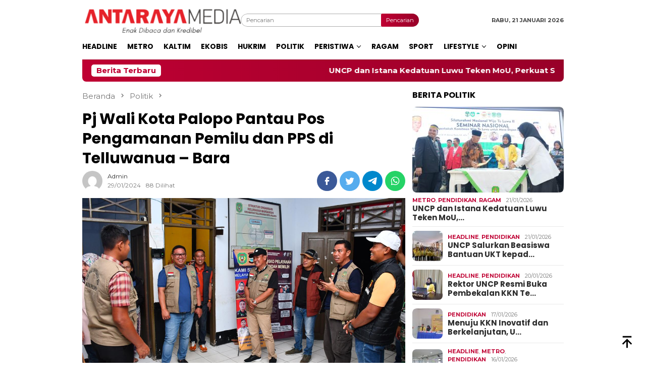

--- FILE ---
content_type: text/html; charset=UTF-8
request_url: https://antaraya.co.id/pj-wali-kota-palopo-pantau-pos-pengamanan-pemilu-dan-pps-di-telluwanua-bara/
body_size: 17288
content:
<!DOCTYPE html>
<html dir="ltr" lang="id"
	prefix="og: https://ogp.me/ns#" >
<head itemscope="itemscope" itemtype="http://schema.org/WebSite">
<meta name="google-site-verification" content="9CnB9ov3yLjPK8V1C-vgjutom3ifqpTuQAiH7IdhNsA" />
<meta charset="UTF-8">
<meta name="viewport" content="width=device-width, initial-scale=1">
	<meta name="theme-color" content="#ffffff" />
	<link rel="profile" href="https://gmpg.org/xfn/11">

<title>Pj Wali Kota Palopo Pantau Pos Pengamanan Pemilu dan PPS di Telluwanua – Bara - ANTARAYA MEDIA</title>

		<!-- All in One SEO 4.2.8 - aioseo.com -->
		<meta name="description" content="ANTARAYA MEDIA, PALOPO - Pj Wali Kota Palopo, Asrul Sani, SH., M.Si, berserta jajaran Pemerintah Kota Palopo, mengunjungi dan memantau pos pengamanan pemilu di sejumlah titik. Pj Wali Kota Palopo sekaligus mengecek kesiapan Panitia Pemungutan Suara (PPS) pemilu 2024, Minggu (28/01/2024). Kunjungan dan pemantauan pos pengamanan dan PPS terkait ini, dilakukan di dua kecamatan yakni," />
		<meta name="robots" content="max-image-preview:large" />
		<link rel="canonical" href="https://antaraya.co.id/pj-wali-kota-palopo-pantau-pos-pengamanan-pemilu-dan-pps-di-telluwanua-bara/" />
		<meta name="generator" content="All in One SEO (AIOSEO) 4.2.8 " />
		<meta property="og:locale" content="id_ID" />
		<meta property="og:site_name" content="ANTARAYA MEDIA - Enak Dibaca dan Kredibel" />
		<meta property="og:type" content="article" />
		<meta property="og:title" content="Pj Wali Kota Palopo Pantau Pos Pengamanan Pemilu dan PPS di Telluwanua – Bara - ANTARAYA MEDIA" />
		<meta property="og:description" content="ANTARAYA MEDIA, PALOPO - Pj Wali Kota Palopo, Asrul Sani, SH., M.Si, berserta jajaran Pemerintah Kota Palopo, mengunjungi dan memantau pos pengamanan pemilu di sejumlah titik. Pj Wali Kota Palopo sekaligus mengecek kesiapan Panitia Pemungutan Suara (PPS) pemilu 2024, Minggu (28/01/2024). Kunjungan dan pemantauan pos pengamanan dan PPS terkait ini, dilakukan di dua kecamatan yakni," />
		<meta property="og:url" content="https://antaraya.co.id/pj-wali-kota-palopo-pantau-pos-pengamanan-pemilu-dan-pps-di-telluwanua-bara/" />
		<meta property="og:image" content="https://antaraya.co.id/wp-content/uploads/2024/01/142D213F-C585-4DE5-952C-1DAB27A2AD31.jpeg" />
		<meta property="og:image:secure_url" content="https://antaraya.co.id/wp-content/uploads/2024/01/142D213F-C585-4DE5-952C-1DAB27A2AD31.jpeg" />
		<meta property="og:image:width" content="1280" />
		<meta property="og:image:height" content="795" />
		<meta property="article:published_time" content="2024-01-29T01:36:02+00:00" />
		<meta property="article:modified_time" content="2024-01-29T01:36:03+00:00" />
		<meta name="twitter:card" content="summary_large_image" />
		<meta name="twitter:title" content="Pj Wali Kota Palopo Pantau Pos Pengamanan Pemilu dan PPS di Telluwanua – Bara - ANTARAYA MEDIA" />
		<meta name="twitter:description" content="ANTARAYA MEDIA, PALOPO - Pj Wali Kota Palopo, Asrul Sani, SH., M.Si, berserta jajaran Pemerintah Kota Palopo, mengunjungi dan memantau pos pengamanan pemilu di sejumlah titik. Pj Wali Kota Palopo sekaligus mengecek kesiapan Panitia Pemungutan Suara (PPS) pemilu 2024, Minggu (28/01/2024). Kunjungan dan pemantauan pos pengamanan dan PPS terkait ini, dilakukan di dua kecamatan yakni," />
		<meta name="twitter:image" content="https://antaraya.co.id/wp-content/uploads/2024/01/142D213F-C585-4DE5-952C-1DAB27A2AD31.jpeg" />
		<script type="application/ld+json" class="aioseo-schema">
			{"@context":"https:\/\/schema.org","@graph":[{"@type":"BlogPosting","@id":"https:\/\/antaraya.co.id\/pj-wali-kota-palopo-pantau-pos-pengamanan-pemilu-dan-pps-di-telluwanua-bara\/#blogposting","name":"Pj Wali Kota Palopo Pantau Pos Pengamanan Pemilu dan PPS di Telluwanua \u2013 Bara - ANTARAYA MEDIA","headline":"Pj Wali Kota Palopo Pantau Pos Pengamanan Pemilu dan PPS di Telluwanua &#8211; Bara","author":{"@id":"https:\/\/antaraya.co.id\/author\/admin\/#author"},"publisher":{"@id":"https:\/\/antaraya.co.id\/#organization"},"image":{"@type":"ImageObject","url":"https:\/\/antaraya.co.id\/wp-content\/uploads\/2024\/01\/142D213F-C585-4DE5-952C-1DAB27A2AD31.jpeg","width":1280,"height":795},"datePublished":"2024-01-29T01:36:02+08:00","dateModified":"2024-01-29T01:36:03+08:00","inLanguage":"id-ID","mainEntityOfPage":{"@id":"https:\/\/antaraya.co.id\/pj-wali-kota-palopo-pantau-pos-pengamanan-pemilu-dan-pps-di-telluwanua-bara\/#webpage"},"isPartOf":{"@id":"https:\/\/antaraya.co.id\/pj-wali-kota-palopo-pantau-pos-pengamanan-pemilu-dan-pps-di-telluwanua-bara\/#webpage"},"articleSection":"Politik, pemilu, ppk, PPS"},{"@type":"BreadcrumbList","@id":"https:\/\/antaraya.co.id\/pj-wali-kota-palopo-pantau-pos-pengamanan-pemilu-dan-pps-di-telluwanua-bara\/#breadcrumblist","itemListElement":[{"@type":"ListItem","@id":"https:\/\/antaraya.co.id\/#listItem","position":1,"item":{"@type":"WebPage","@id":"https:\/\/antaraya.co.id\/","name":"Beranda","description":"Enak Dibaca dan Kredibel","url":"https:\/\/antaraya.co.id\/"},"nextItem":"https:\/\/antaraya.co.id\/pj-wali-kota-palopo-pantau-pos-pengamanan-pemilu-dan-pps-di-telluwanua-bara\/#listItem"},{"@type":"ListItem","@id":"https:\/\/antaraya.co.id\/pj-wali-kota-palopo-pantau-pos-pengamanan-pemilu-dan-pps-di-telluwanua-bara\/#listItem","position":2,"item":{"@type":"WebPage","@id":"https:\/\/antaraya.co.id\/pj-wali-kota-palopo-pantau-pos-pengamanan-pemilu-dan-pps-di-telluwanua-bara\/","name":"Pj Wali Kota Palopo Pantau Pos Pengamanan Pemilu dan PPS di Telluwanua - Bara","description":"ANTARAYA MEDIA, PALOPO - Pj Wali Kota Palopo, Asrul Sani, SH., M.Si, berserta jajaran Pemerintah Kota Palopo, mengunjungi dan memantau pos pengamanan pemilu di sejumlah titik. Pj Wali Kota Palopo sekaligus mengecek kesiapan Panitia Pemungutan Suara (PPS) pemilu 2024, Minggu (28\/01\/2024). Kunjungan dan pemantauan pos pengamanan dan PPS terkait ini, dilakukan di dua kecamatan yakni,","url":"https:\/\/antaraya.co.id\/pj-wali-kota-palopo-pantau-pos-pengamanan-pemilu-dan-pps-di-telluwanua-bara\/"},"previousItem":"https:\/\/antaraya.co.id\/#listItem"}]},{"@type":"Organization","@id":"https:\/\/antaraya.co.id\/#organization","name":"ANTARAYA MEDIA","url":"https:\/\/antaraya.co.id\/"},{"@type":"WebPage","@id":"https:\/\/antaraya.co.id\/pj-wali-kota-palopo-pantau-pos-pengamanan-pemilu-dan-pps-di-telluwanua-bara\/#webpage","url":"https:\/\/antaraya.co.id\/pj-wali-kota-palopo-pantau-pos-pengamanan-pemilu-dan-pps-di-telluwanua-bara\/","name":"Pj Wali Kota Palopo Pantau Pos Pengamanan Pemilu dan PPS di Telluwanua \u2013 Bara - ANTARAYA MEDIA","description":"ANTARAYA MEDIA, PALOPO - Pj Wali Kota Palopo, Asrul Sani, SH., M.Si, berserta jajaran Pemerintah Kota Palopo, mengunjungi dan memantau pos pengamanan pemilu di sejumlah titik. Pj Wali Kota Palopo sekaligus mengecek kesiapan Panitia Pemungutan Suara (PPS) pemilu 2024, Minggu (28\/01\/2024). Kunjungan dan pemantauan pos pengamanan dan PPS terkait ini, dilakukan di dua kecamatan yakni,","inLanguage":"id-ID","isPartOf":{"@id":"https:\/\/antaraya.co.id\/#website"},"breadcrumb":{"@id":"https:\/\/antaraya.co.id\/pj-wali-kota-palopo-pantau-pos-pengamanan-pemilu-dan-pps-di-telluwanua-bara\/#breadcrumblist"},"author":"https:\/\/antaraya.co.id\/author\/admin\/#author","creator":"https:\/\/antaraya.co.id\/author\/admin\/#author","image":{"@type":"ImageObject","url":"https:\/\/antaraya.co.id\/wp-content\/uploads\/2024\/01\/142D213F-C585-4DE5-952C-1DAB27A2AD31.jpeg","@id":"https:\/\/antaraya.co.id\/#mainImage","width":1280,"height":795},"primaryImageOfPage":{"@id":"https:\/\/antaraya.co.id\/pj-wali-kota-palopo-pantau-pos-pengamanan-pemilu-dan-pps-di-telluwanua-bara\/#mainImage"},"datePublished":"2024-01-29T01:36:02+08:00","dateModified":"2024-01-29T01:36:03+08:00"},{"@type":"WebSite","@id":"https:\/\/antaraya.co.id\/#website","url":"https:\/\/antaraya.co.id\/","name":"ANTARAYA MEDIA","description":"Enak Dibaca dan Kredibel","inLanguage":"id-ID","publisher":{"@id":"https:\/\/antaraya.co.id\/#organization"}}]}
		</script>
		<!-- All in One SEO -->

<link rel='dns-prefetch' href='//connect.facebook.net' />
<link rel='dns-prefetch' href='//fonts.googleapis.com' />
<link rel="alternate" type="application/rss+xml" title="ANTARAYA MEDIA &raquo; Feed" href="https://antaraya.co.id/feed/" />
<link rel="alternate" type="application/rss+xml" title="ANTARAYA MEDIA &raquo; Umpan Komentar" href="https://antaraya.co.id/comments/feed/" />
<link rel="alternate" type="application/rss+xml" title="ANTARAYA MEDIA &raquo; Pj Wali Kota Palopo Pantau Pos Pengamanan Pemilu dan PPS di Telluwanua &#8211; Bara Umpan Komentar" href="https://antaraya.co.id/pj-wali-kota-palopo-pantau-pos-pengamanan-pemilu-dan-pps-di-telluwanua-bara/feed/" />
<link rel="alternate" title="oEmbed (JSON)" type="application/json+oembed" href="https://antaraya.co.id/wp-json/oembed/1.0/embed?url=https%3A%2F%2Fantaraya.co.id%2Fpj-wali-kota-palopo-pantau-pos-pengamanan-pemilu-dan-pps-di-telluwanua-bara%2F" />
<link rel="alternate" title="oEmbed (XML)" type="text/xml+oembed" href="https://antaraya.co.id/wp-json/oembed/1.0/embed?url=https%3A%2F%2Fantaraya.co.id%2Fpj-wali-kota-palopo-pantau-pos-pengamanan-pemilu-dan-pps-di-telluwanua-bara%2F&#038;format=xml" />
		<!-- This site uses the Google Analytics by MonsterInsights plugin v8.10.1 - Using Analytics tracking - https://www.monsterinsights.com/ -->
		<!-- Note: MonsterInsights is not currently configured on this site. The site owner needs to authenticate with Google Analytics in the MonsterInsights settings panel. -->
					<!-- No UA code set -->
				<!-- / Google Analytics by MonsterInsights -->
		<style id='wp-img-auto-sizes-contain-inline-css' type='text/css'>
img:is([sizes=auto i],[sizes^="auto," i]){contain-intrinsic-size:3000px 1500px}
/*# sourceURL=wp-img-auto-sizes-contain-inline-css */
</style>
<link rel='stylesheet' id='dashicons-css' href='https://antaraya.co.id/wp-includes/css/dashicons.min.css?ver=6.9' type='text/css' media='all' />
<link rel='stylesheet' id='post-views-counter-frontend-css' href='https://antaraya.co.id/wp-content/plugins/post-views-counter/css/frontend.min.css?ver=1.5.5' type='text/css' media='all' />
<style id='wp-emoji-styles-inline-css' type='text/css'>

	img.wp-smiley, img.emoji {
		display: inline !important;
		border: none !important;
		box-shadow: none !important;
		height: 1em !important;
		width: 1em !important;
		margin: 0 0.07em !important;
		vertical-align: -0.1em !important;
		background: none !important;
		padding: 0 !important;
	}
/*# sourceURL=wp-emoji-styles-inline-css */
</style>
<style id='wp-block-library-inline-css' type='text/css'>
:root{--wp-block-synced-color:#7a00df;--wp-block-synced-color--rgb:122,0,223;--wp-bound-block-color:var(--wp-block-synced-color);--wp-editor-canvas-background:#ddd;--wp-admin-theme-color:#007cba;--wp-admin-theme-color--rgb:0,124,186;--wp-admin-theme-color-darker-10:#006ba1;--wp-admin-theme-color-darker-10--rgb:0,107,160.5;--wp-admin-theme-color-darker-20:#005a87;--wp-admin-theme-color-darker-20--rgb:0,90,135;--wp-admin-border-width-focus:2px}@media (min-resolution:192dpi){:root{--wp-admin-border-width-focus:1.5px}}.wp-element-button{cursor:pointer}:root .has-very-light-gray-background-color{background-color:#eee}:root .has-very-dark-gray-background-color{background-color:#313131}:root .has-very-light-gray-color{color:#eee}:root .has-very-dark-gray-color{color:#313131}:root .has-vivid-green-cyan-to-vivid-cyan-blue-gradient-background{background:linear-gradient(135deg,#00d084,#0693e3)}:root .has-purple-crush-gradient-background{background:linear-gradient(135deg,#34e2e4,#4721fb 50%,#ab1dfe)}:root .has-hazy-dawn-gradient-background{background:linear-gradient(135deg,#faaca8,#dad0ec)}:root .has-subdued-olive-gradient-background{background:linear-gradient(135deg,#fafae1,#67a671)}:root .has-atomic-cream-gradient-background{background:linear-gradient(135deg,#fdd79a,#004a59)}:root .has-nightshade-gradient-background{background:linear-gradient(135deg,#330968,#31cdcf)}:root .has-midnight-gradient-background{background:linear-gradient(135deg,#020381,#2874fc)}:root{--wp--preset--font-size--normal:16px;--wp--preset--font-size--huge:42px}.has-regular-font-size{font-size:1em}.has-larger-font-size{font-size:2.625em}.has-normal-font-size{font-size:var(--wp--preset--font-size--normal)}.has-huge-font-size{font-size:var(--wp--preset--font-size--huge)}.has-text-align-center{text-align:center}.has-text-align-left{text-align:left}.has-text-align-right{text-align:right}.has-fit-text{white-space:nowrap!important}#end-resizable-editor-section{display:none}.aligncenter{clear:both}.items-justified-left{justify-content:flex-start}.items-justified-center{justify-content:center}.items-justified-right{justify-content:flex-end}.items-justified-space-between{justify-content:space-between}.screen-reader-text{border:0;clip-path:inset(50%);height:1px;margin:-1px;overflow:hidden;padding:0;position:absolute;width:1px;word-wrap:normal!important}.screen-reader-text:focus{background-color:#ddd;clip-path:none;color:#444;display:block;font-size:1em;height:auto;left:5px;line-height:normal;padding:15px 23px 14px;text-decoration:none;top:5px;width:auto;z-index:100000}html :where(.has-border-color){border-style:solid}html :where([style*=border-top-color]){border-top-style:solid}html :where([style*=border-right-color]){border-right-style:solid}html :where([style*=border-bottom-color]){border-bottom-style:solid}html :where([style*=border-left-color]){border-left-style:solid}html :where([style*=border-width]){border-style:solid}html :where([style*=border-top-width]){border-top-style:solid}html :where([style*=border-right-width]){border-right-style:solid}html :where([style*=border-bottom-width]){border-bottom-style:solid}html :where([style*=border-left-width]){border-left-style:solid}html :where(img[class*=wp-image-]){height:auto;max-width:100%}:where(figure){margin:0 0 1em}html :where(.is-position-sticky){--wp-admin--admin-bar--position-offset:var(--wp-admin--admin-bar--height,0px)}@media screen and (max-width:600px){html :where(.is-position-sticky){--wp-admin--admin-bar--position-offset:0px}}

/*# sourceURL=wp-block-library-inline-css */
</style><style id='wp-block-paragraph-inline-css' type='text/css'>
.is-small-text{font-size:.875em}.is-regular-text{font-size:1em}.is-large-text{font-size:2.25em}.is-larger-text{font-size:3em}.has-drop-cap:not(:focus):first-letter{float:left;font-size:8.4em;font-style:normal;font-weight:100;line-height:.68;margin:.05em .1em 0 0;text-transform:uppercase}body.rtl .has-drop-cap:not(:focus):first-letter{float:none;margin-left:.1em}p.has-drop-cap.has-background{overflow:hidden}:root :where(p.has-background){padding:1.25em 2.375em}:where(p.has-text-color:not(.has-link-color)) a{color:inherit}p.has-text-align-left[style*="writing-mode:vertical-lr"],p.has-text-align-right[style*="writing-mode:vertical-rl"]{rotate:180deg}
/*# sourceURL=https://antaraya.co.id/wp-includes/blocks/paragraph/style.min.css */
</style>
<style id='global-styles-inline-css' type='text/css'>
:root{--wp--preset--aspect-ratio--square: 1;--wp--preset--aspect-ratio--4-3: 4/3;--wp--preset--aspect-ratio--3-4: 3/4;--wp--preset--aspect-ratio--3-2: 3/2;--wp--preset--aspect-ratio--2-3: 2/3;--wp--preset--aspect-ratio--16-9: 16/9;--wp--preset--aspect-ratio--9-16: 9/16;--wp--preset--color--black: #000000;--wp--preset--color--cyan-bluish-gray: #abb8c3;--wp--preset--color--white: #ffffff;--wp--preset--color--pale-pink: #f78da7;--wp--preset--color--vivid-red: #cf2e2e;--wp--preset--color--luminous-vivid-orange: #ff6900;--wp--preset--color--luminous-vivid-amber: #fcb900;--wp--preset--color--light-green-cyan: #7bdcb5;--wp--preset--color--vivid-green-cyan: #00d084;--wp--preset--color--pale-cyan-blue: #8ed1fc;--wp--preset--color--vivid-cyan-blue: #0693e3;--wp--preset--color--vivid-purple: #9b51e0;--wp--preset--gradient--vivid-cyan-blue-to-vivid-purple: linear-gradient(135deg,rgb(6,147,227) 0%,rgb(155,81,224) 100%);--wp--preset--gradient--light-green-cyan-to-vivid-green-cyan: linear-gradient(135deg,rgb(122,220,180) 0%,rgb(0,208,130) 100%);--wp--preset--gradient--luminous-vivid-amber-to-luminous-vivid-orange: linear-gradient(135deg,rgb(252,185,0) 0%,rgb(255,105,0) 100%);--wp--preset--gradient--luminous-vivid-orange-to-vivid-red: linear-gradient(135deg,rgb(255,105,0) 0%,rgb(207,46,46) 100%);--wp--preset--gradient--very-light-gray-to-cyan-bluish-gray: linear-gradient(135deg,rgb(238,238,238) 0%,rgb(169,184,195) 100%);--wp--preset--gradient--cool-to-warm-spectrum: linear-gradient(135deg,rgb(74,234,220) 0%,rgb(151,120,209) 20%,rgb(207,42,186) 40%,rgb(238,44,130) 60%,rgb(251,105,98) 80%,rgb(254,248,76) 100%);--wp--preset--gradient--blush-light-purple: linear-gradient(135deg,rgb(255,206,236) 0%,rgb(152,150,240) 100%);--wp--preset--gradient--blush-bordeaux: linear-gradient(135deg,rgb(254,205,165) 0%,rgb(254,45,45) 50%,rgb(107,0,62) 100%);--wp--preset--gradient--luminous-dusk: linear-gradient(135deg,rgb(255,203,112) 0%,rgb(199,81,192) 50%,rgb(65,88,208) 100%);--wp--preset--gradient--pale-ocean: linear-gradient(135deg,rgb(255,245,203) 0%,rgb(182,227,212) 50%,rgb(51,167,181) 100%);--wp--preset--gradient--electric-grass: linear-gradient(135deg,rgb(202,248,128) 0%,rgb(113,206,126) 100%);--wp--preset--gradient--midnight: linear-gradient(135deg,rgb(2,3,129) 0%,rgb(40,116,252) 100%);--wp--preset--font-size--small: 13px;--wp--preset--font-size--medium: 20px;--wp--preset--font-size--large: 36px;--wp--preset--font-size--x-large: 42px;--wp--preset--spacing--20: 0.44rem;--wp--preset--spacing--30: 0.67rem;--wp--preset--spacing--40: 1rem;--wp--preset--spacing--50: 1.5rem;--wp--preset--spacing--60: 2.25rem;--wp--preset--spacing--70: 3.38rem;--wp--preset--spacing--80: 5.06rem;--wp--preset--shadow--natural: 6px 6px 9px rgba(0, 0, 0, 0.2);--wp--preset--shadow--deep: 12px 12px 50px rgba(0, 0, 0, 0.4);--wp--preset--shadow--sharp: 6px 6px 0px rgba(0, 0, 0, 0.2);--wp--preset--shadow--outlined: 6px 6px 0px -3px rgb(255, 255, 255), 6px 6px rgb(0, 0, 0);--wp--preset--shadow--crisp: 6px 6px 0px rgb(0, 0, 0);}:where(.is-layout-flex){gap: 0.5em;}:where(.is-layout-grid){gap: 0.5em;}body .is-layout-flex{display: flex;}.is-layout-flex{flex-wrap: wrap;align-items: center;}.is-layout-flex > :is(*, div){margin: 0;}body .is-layout-grid{display: grid;}.is-layout-grid > :is(*, div){margin: 0;}:where(.wp-block-columns.is-layout-flex){gap: 2em;}:where(.wp-block-columns.is-layout-grid){gap: 2em;}:where(.wp-block-post-template.is-layout-flex){gap: 1.25em;}:where(.wp-block-post-template.is-layout-grid){gap: 1.25em;}.has-black-color{color: var(--wp--preset--color--black) !important;}.has-cyan-bluish-gray-color{color: var(--wp--preset--color--cyan-bluish-gray) !important;}.has-white-color{color: var(--wp--preset--color--white) !important;}.has-pale-pink-color{color: var(--wp--preset--color--pale-pink) !important;}.has-vivid-red-color{color: var(--wp--preset--color--vivid-red) !important;}.has-luminous-vivid-orange-color{color: var(--wp--preset--color--luminous-vivid-orange) !important;}.has-luminous-vivid-amber-color{color: var(--wp--preset--color--luminous-vivid-amber) !important;}.has-light-green-cyan-color{color: var(--wp--preset--color--light-green-cyan) !important;}.has-vivid-green-cyan-color{color: var(--wp--preset--color--vivid-green-cyan) !important;}.has-pale-cyan-blue-color{color: var(--wp--preset--color--pale-cyan-blue) !important;}.has-vivid-cyan-blue-color{color: var(--wp--preset--color--vivid-cyan-blue) !important;}.has-vivid-purple-color{color: var(--wp--preset--color--vivid-purple) !important;}.has-black-background-color{background-color: var(--wp--preset--color--black) !important;}.has-cyan-bluish-gray-background-color{background-color: var(--wp--preset--color--cyan-bluish-gray) !important;}.has-white-background-color{background-color: var(--wp--preset--color--white) !important;}.has-pale-pink-background-color{background-color: var(--wp--preset--color--pale-pink) !important;}.has-vivid-red-background-color{background-color: var(--wp--preset--color--vivid-red) !important;}.has-luminous-vivid-orange-background-color{background-color: var(--wp--preset--color--luminous-vivid-orange) !important;}.has-luminous-vivid-amber-background-color{background-color: var(--wp--preset--color--luminous-vivid-amber) !important;}.has-light-green-cyan-background-color{background-color: var(--wp--preset--color--light-green-cyan) !important;}.has-vivid-green-cyan-background-color{background-color: var(--wp--preset--color--vivid-green-cyan) !important;}.has-pale-cyan-blue-background-color{background-color: var(--wp--preset--color--pale-cyan-blue) !important;}.has-vivid-cyan-blue-background-color{background-color: var(--wp--preset--color--vivid-cyan-blue) !important;}.has-vivid-purple-background-color{background-color: var(--wp--preset--color--vivid-purple) !important;}.has-black-border-color{border-color: var(--wp--preset--color--black) !important;}.has-cyan-bluish-gray-border-color{border-color: var(--wp--preset--color--cyan-bluish-gray) !important;}.has-white-border-color{border-color: var(--wp--preset--color--white) !important;}.has-pale-pink-border-color{border-color: var(--wp--preset--color--pale-pink) !important;}.has-vivid-red-border-color{border-color: var(--wp--preset--color--vivid-red) !important;}.has-luminous-vivid-orange-border-color{border-color: var(--wp--preset--color--luminous-vivid-orange) !important;}.has-luminous-vivid-amber-border-color{border-color: var(--wp--preset--color--luminous-vivid-amber) !important;}.has-light-green-cyan-border-color{border-color: var(--wp--preset--color--light-green-cyan) !important;}.has-vivid-green-cyan-border-color{border-color: var(--wp--preset--color--vivid-green-cyan) !important;}.has-pale-cyan-blue-border-color{border-color: var(--wp--preset--color--pale-cyan-blue) !important;}.has-vivid-cyan-blue-border-color{border-color: var(--wp--preset--color--vivid-cyan-blue) !important;}.has-vivid-purple-border-color{border-color: var(--wp--preset--color--vivid-purple) !important;}.has-vivid-cyan-blue-to-vivid-purple-gradient-background{background: var(--wp--preset--gradient--vivid-cyan-blue-to-vivid-purple) !important;}.has-light-green-cyan-to-vivid-green-cyan-gradient-background{background: var(--wp--preset--gradient--light-green-cyan-to-vivid-green-cyan) !important;}.has-luminous-vivid-amber-to-luminous-vivid-orange-gradient-background{background: var(--wp--preset--gradient--luminous-vivid-amber-to-luminous-vivid-orange) !important;}.has-luminous-vivid-orange-to-vivid-red-gradient-background{background: var(--wp--preset--gradient--luminous-vivid-orange-to-vivid-red) !important;}.has-very-light-gray-to-cyan-bluish-gray-gradient-background{background: var(--wp--preset--gradient--very-light-gray-to-cyan-bluish-gray) !important;}.has-cool-to-warm-spectrum-gradient-background{background: var(--wp--preset--gradient--cool-to-warm-spectrum) !important;}.has-blush-light-purple-gradient-background{background: var(--wp--preset--gradient--blush-light-purple) !important;}.has-blush-bordeaux-gradient-background{background: var(--wp--preset--gradient--blush-bordeaux) !important;}.has-luminous-dusk-gradient-background{background: var(--wp--preset--gradient--luminous-dusk) !important;}.has-pale-ocean-gradient-background{background: var(--wp--preset--gradient--pale-ocean) !important;}.has-electric-grass-gradient-background{background: var(--wp--preset--gradient--electric-grass) !important;}.has-midnight-gradient-background{background: var(--wp--preset--gradient--midnight) !important;}.has-small-font-size{font-size: var(--wp--preset--font-size--small) !important;}.has-medium-font-size{font-size: var(--wp--preset--font-size--medium) !important;}.has-large-font-size{font-size: var(--wp--preset--font-size--large) !important;}.has-x-large-font-size{font-size: var(--wp--preset--font-size--x-large) !important;}
/*# sourceURL=global-styles-inline-css */
</style>

<style id='classic-theme-styles-inline-css' type='text/css'>
/*! This file is auto-generated */
.wp-block-button__link{color:#fff;background-color:#32373c;border-radius:9999px;box-shadow:none;text-decoration:none;padding:calc(.667em + 2px) calc(1.333em + 2px);font-size:1.125em}.wp-block-file__button{background:#32373c;color:#fff;text-decoration:none}
/*# sourceURL=/wp-includes/css/classic-themes.min.css */
</style>
<link rel='stylesheet' id='wpdp-style2-css' href='https://antaraya.co.id/wp-content/plugins/wp-datepicker/css/front-styles.css?t=1769033315&#038;ver=6.9' type='text/css' media='all' />
<link rel='stylesheet' id='wpdp-style3-css' href='https://antaraya.co.id/wp-content/plugins/wp-datepicker/css/jquery-ui.css?ver=6.9' type='text/css' media='all' />
<link rel='stylesheet' id='bloggingpro-fonts-css' href='https://fonts.googleapis.com/css?family=Poppins%3A300%2C700%7CMontserrat%3Aregular%2C700%26subset%3Dlatin%2C&#038;ver=1.3.5' type='text/css' media='all' />
<link rel='stylesheet' id='bloggingpro-style-css' href='https://antaraya.co.id/wp-content/themes/bloggingpro/style.css?ver=1.3.5' type='text/css' media='all' />
<style id='bloggingpro-style-inline-css' type='text/css'>
kbd,a.button,button,.button,button.button,input[type="button"],input[type="reset"],input[type="submit"],.tagcloud a,ul.page-numbers li a.prev.page-numbers,ul.page-numbers li a.next.page-numbers,ul.page-numbers li span.page-numbers,.page-links > .page-link-number,.cat-links ul li a,.entry-footer .tag-text,.gmr-recentposts-widget li.listpost-gallery .gmr-rp-content .gmr-metacontent .cat-links-content a,.page-links > .post-page-numbers.current span,ol.comment-list li div.reply a,#cancel-comment-reply-link,.entry-footer .tags-links a:hover,.gmr-topnotification{background-color:#bf0033;}#primary-menu > li ul .current-menu-item > a,#primary-menu .sub-menu > li:hover > a,.cat-links-content a,.tagcloud li:before,a:hover,a:focus,a:active,.gmr-ontop:hover path,#navigationamp button.close-topnavmenu-wrap,.sidr a#sidr-id-close-topnavmenu-button,.sidr-class-menu-item i._mi,.sidr-class-menu-item img._mi,.text-marquee{color:#bf0033;}.widget-title:after,a.button,button,.button,button.button,input[type="button"],input[type="reset"],input[type="submit"],.tagcloud a,.sticky .gmr-box-content,.bypostauthor > .comment-body,.gmr-ajax-loader div:nth-child(1),.gmr-ajax-loader div:nth-child(2),.entry-footer .tags-links a:hover{border-color:#bf0033;}a,.gmr-ontop path{color:#2E2E2E;}.entry-content-single p a{color:#e62129;}body{color:#444444;font-family:"Montserrat","Helvetica Neue",sans-serif;font-weight:300;font-size:11px;}.site-header{background-image:url();-webkit-background-size:auto;-moz-background-size:auto;-o-background-size:auto;background-size:auto;background-repeat:repeat;background-position:center top;background-attachment:scroll;}.site-header,.gmr-verytopbanner{background-color:#ffffff;}.site-title a{color:#82002f;}.site-description{color:#999999;}.top-header{background-color:#ffffff;}#gmr-responsive-menu,.gmr-mainmenu #primary-menu > li > a,.search-trigger .gmr-icon{color:#000000;}.gmr-mainmenu #primary-menu > li.menu-border > a span,.gmr-mainmenu #primary-menu > li.page_item_has_children > a:after,.gmr-mainmenu #primary-menu > li.menu-item-has-children > a:after,.gmr-mainmenu #primary-menu .sub-menu > li.page_item_has_children > a:after,.gmr-mainmenu #primary-menu .sub-menu > li.menu-item-has-children > a:after{border-color:#000000;}#gmr-responsive-menu:hover,.gmr-mainmenu #primary-menu > li:hover > a,.gmr-mainmenu #primary-menu > .current-menu-item > a,.gmr-mainmenu #primary-menu .current-menu-ancestor > a,.gmr-mainmenu #primary-menu .current_page_item > a,.gmr-mainmenu #primary-menu .current_page_ancestor > a,.search-trigger .gmr-icon:hover{color:#e62129;}.gmr-mainmenu #primary-menu > li.menu-border:hover > a span,.gmr-mainmenu #primary-menu > li.menu-border.current-menu-item > a span,.gmr-mainmenu #primary-menu > li.menu-border.current-menu-ancestor > a span,.gmr-mainmenu #primary-menu > li.menu-border.current_page_item > a span,.gmr-mainmenu #primary-menu > li.menu-border.current_page_ancestor > a span,.gmr-mainmenu #primary-menu > li.page_item_has_children:hover > a:after,.gmr-mainmenu #primary-menu > li.menu-item-has-children:hover > a:after,.gmr-mainmenu #primary-menu .sub-menu > li.page_item_has_children:hover > a:after,.gmr-mainmenu #primary-menu .sub-menu > li.menu-item-has-children:hover > a:after{border-color:#e62129;}.secondwrap-menu .gmr-mainmenu #primary-menu > li > a,.secondwrap-menu .search-trigger .gmr-icon{color:#555555;}#primary-menu > li.menu-border > a span{border-color:#555555;}.secondwrap-menu .gmr-mainmenu #primary-menu > li:hover > a,.secondwrap-menu .gmr-mainmenu #primary-menu > .current-menu-item > a,.secondwrap-menu .gmr-mainmenu #primary-menu .current-menu-ancestor > a,.secondwrap-menu .gmr-mainmenu #primary-menu .current_page_item > a,.secondwrap-menu .gmr-mainmenu #primary-menu .current_page_ancestor > a,.secondwrap-menu .gmr-mainmenu #primary-menu > li.page_item_has_children:hover > a:after,.secondwrap-menu .gmr-mainmenu #primary-menu > li.menu-item-has-children:hover > a:after,.secondwrap-menu .gmr-mainmenu #primary-menu .sub-menu > li.page_item_has_children:hover > a:after,.secondwrap-menu .gmr-mainmenu #primary-menu .sub-menu > li.menu-item-has-children:hover > a:after,.secondwrap-menu .search-trigger .gmr-icon:hover{color:#e62129;}.secondwrap-menu .gmr-mainmenu #primary-menu > li.menu-border:hover > a span,.secondwrap-menu .gmr-mainmenu #primary-menu > li.menu-border.current-menu-item > a span,.secondwrap-menu .gmr-mainmenu #primary-menu > li.menu-border.current-menu-ancestor > a span,.secondwrap-menu .gmr-mainmenu #primary-menu > li.menu-border.current_page_item > a span,.secondwrap-menu .gmr-mainmenu #primary-menu > li.menu-border.current_page_ancestor > a span,.secondwrap-menu .gmr-mainmenu #primary-menu > li.page_item_has_children:hover > a:after,.secondwrap-menu .gmr-mainmenu #primary-menu > li.menu-item-has-children:hover > a:after,.secondwrap-menu .gmr-mainmenu #primary-menu .sub-menu > li.page_item_has_children:hover > a:after,.secondwrap-menu .gmr-mainmenu #primary-menu .sub-menu > li.menu-item-has-children:hover > a:after{border-color:#e62129;}h1,h2,h3,h4,h5,h6,.h1,.h2,.h3,.h4,.h5,.h6,.site-title,#primary-menu > li > a,.gmr-rp-biglink a,.gmr-rp-link a,.gmr-gallery-related ul li p a{font-family:"Poppins","Helvetica Neue",sans-serif;}.entry-main-single,.entry-main-single p{font-size:16px;}h1.title,h1.entry-title{font-size:30px;}h2.entry-title{font-size:18px;}.footer-container{background-color:#F5F5F5;}.widget-footer,.content-footer,.site-footer,.content-footer h3.widget-title{color:#000000;}.widget-footer a,.content-footer a,.site-footer a{color:#565656;}.widget-footer a:hover,.content-footer a:hover,.site-footer a:hover{color:#e62129;}
/*# sourceURL=bloggingpro-style-inline-css */
</style>
<script type="text/javascript" src="https://antaraya.co.id/wp-includes/js/jquery/jquery.min.js?ver=3.7.1" id="jquery-core-js"></script>
<script type="text/javascript" src="https://antaraya.co.id/wp-includes/js/jquery/jquery-migrate.min.js?ver=3.4.1" id="jquery-migrate-js"></script>
<script type="text/javascript" src="https://antaraya.co.id/wp-includes/js/jquery/ui/core.min.js?ver=1.13.3" id="jquery-ui-core-js"></script>
<script type="text/javascript" src="https://antaraya.co.id/wp-includes/js/jquery/ui/datepicker.min.js?ver=1.13.3" id="jquery-ui-datepicker-js"></script>
<script type="text/javascript" id="jquery-ui-datepicker-js-after">
/* <![CDATA[ */
jQuery(function(jQuery){jQuery.datepicker.setDefaults({"closeText":"Tutup","currentText":"Hari ini","monthNames":["Januari","Februari","Maret","April","Mei","Juni","Juli","Agustus","September","Oktober","November","Desember"],"monthNamesShort":["Jan","Feb","Mar","Apr","Mei","Jun","Jul","Agu","Sep","Okt","Nov","Des"],"nextText":"Berikut","prevText":"Sebelumnya","dayNames":["Minggu","Senin","Selasa","Rabu","Kamis","Jumat","Sabtu"],"dayNamesShort":["Ming","Sen","Sel","Rab","Kam","Jum","Sab"],"dayNamesMin":["M","S","S","R","K","J","S"],"dateFormat":"dd/mm/yy","firstDay":0,"isRTL":false});});
//# sourceURL=jquery-ui-datepicker-js-after
/* ]]> */
</script>
<script type="text/javascript" id="wpdp-scripts2-js-extra">
/* <![CDATA[ */
var wpdp_obj = {"nonce":"deae3bcdb8","wpml_current_language":null};
//# sourceURL=wpdp-scripts2-js-extra
/* ]]> */
</script>
<script type="text/javascript" src="https://antaraya.co.id/wp-content/plugins/wp-datepicker/js/scripts-front.js?ver=6.9" id="wpdp-scripts2-js"></script>
<link rel="https://api.w.org/" href="https://antaraya.co.id/wp-json/" /><link rel="alternate" title="JSON" type="application/json" href="https://antaraya.co.id/wp-json/wp/v2/posts/3259" /><link rel="EditURI" type="application/rsd+xml" title="RSD" href="https://antaraya.co.id/xmlrpc.php?rsd" />
<meta name="generator" content="WordPress 6.9" />
<link rel='shortlink' href='https://antaraya.co.id/?p=3259' />
<link rel="pingback" href="https://antaraya.co.id/xmlrpc.php"><meta name="google-site-verification" content="iCqE7cUV7s8tXWjIW4hRwrXYfDm4BdDJoOPUJcJsIbc" /><style type="text/css" id="custom-background-css">
body.custom-background { background-color: #ffffff; }
</style>
	<link rel="icon" href="https://antaraya.co.id/wp-content/uploads/2025/09/cropped-Gemini_Generated_Image_qnoppoqnoppoqnop-60x60.png" sizes="32x32" />
<link rel="icon" href="https://antaraya.co.id/wp-content/uploads/2025/09/cropped-Gemini_Generated_Image_qnoppoqnoppoqnop.png" sizes="192x192" />
<link rel="apple-touch-icon" href="https://antaraya.co.id/wp-content/uploads/2025/09/cropped-Gemini_Generated_Image_qnoppoqnoppoqnop.png" />
<meta name="msapplication-TileImage" content="https://antaraya.co.id/wp-content/uploads/2025/09/cropped-Gemini_Generated_Image_qnoppoqnoppoqnop.png" />
</head>

<body data-rsssl=1 class="wp-singular post-template-default single single-post postid-3259 single-format-standard custom-background wp-theme-bloggingpro gmr-theme idtheme kentooz gmr-sticky group-blog" itemscope="itemscope" itemtype="http://schema.org/WebPage">
<div id="full-container">
<a class="skip-link screen-reader-text" href="#main">Loncat ke konten</a>


<header id="masthead" class="site-header" role="banner" itemscope="itemscope" itemtype="http://schema.org/WPHeader">
	<div class="container">
					<div class="clearfix gmr-headwrapper">

				<div class="list-table clearfix">
					<div class="table-row">
						<div class="table-cell onlymobile-menu">
															<a id="gmr-responsive-menu" href="#menus" rel="nofollow" title="Menu Mobile"><svg xmlns="http://www.w3.org/2000/svg" xmlns:xlink="http://www.w3.org/1999/xlink" aria-hidden="true" role="img" width="1em" height="1em" preserveAspectRatio="xMidYMid meet" viewBox="0 0 24 24"><path d="M3 6h18v2H3V6m0 5h18v2H3v-2m0 5h18v2H3v-2z" fill="currentColor"/></svg><span class="screen-reader-text">Menu Mobile</span></a>
													</div>
												<div class="close-topnavmenu-wrap"><a id="close-topnavmenu-button" rel="nofollow" href="#"><svg xmlns="http://www.w3.org/2000/svg" xmlns:xlink="http://www.w3.org/1999/xlink" aria-hidden="true" role="img" width="1em" height="1em" preserveAspectRatio="xMidYMid meet" viewBox="0 0 24 24"><path d="M12 20c-4.41 0-8-3.59-8-8s3.59-8 8-8s8 3.59 8 8s-3.59 8-8 8m0-18C6.47 2 2 6.47 2 12s4.47 10 10 10s10-4.47 10-10S17.53 2 12 2m2.59 6L12 10.59L9.41 8L8 9.41L10.59 12L8 14.59L9.41 16L12 13.41L14.59 16L16 14.59L13.41 12L16 9.41L14.59 8z" fill="currentColor"/></svg></a></div>
												<div class="table-cell gmr-logo">
															<div class="logo-wrap">
									<a href="https://antaraya.co.id/" class="custom-logo-link" itemprop="url" title="ANTARAYA MEDIA">
										<img src="https://antaraya.co.id/wp-content/uploads/2025/06/InShot_20250627_100956113-scaled.png" alt="ANTARAYA MEDIA" title="ANTARAYA MEDIA" />
									</a>
								</div>
														</div>
													<div class="table-cell search">
								<a id="search-menu-button-top" class="responsive-searchbtn pull-right" href="#" rel="nofollow"><svg xmlns="http://www.w3.org/2000/svg" xmlns:xlink="http://www.w3.org/1999/xlink" aria-hidden="true" role="img" width="1em" height="1em" preserveAspectRatio="xMidYMid meet" viewBox="0 0 24 24"><g fill="none"><path d="M21 21l-4.486-4.494M19 10.5a8.5 8.5 0 1 1-17 0a8.5 8.5 0 0 1 17 0z" stroke="currentColor" stroke-width="2" stroke-linecap="round"/></g></svg></a>
								<form method="get" id="search-topsearchform-container" class="gmr-searchform searchform topsearchform" action="https://antaraya.co.id/">
									<input type="text" name="s" id="s" placeholder="Pencarian" />
									<button type="submit" class="topsearch-submit">Pencarian</button>
								</form>
							</div>
							<div class="table-cell gmr-table-date">
								<span class="gmr-top-date pull-right" data-lang="id"></span>
							</div>
											</div>
				</div>
							</div>
				</div><!-- .container -->
</header><!-- #masthead -->

<div class="top-header">
	<div class="container">
	<div class="gmr-menuwrap mainwrap-menu clearfix">
		<nav id="site-navigation" class="gmr-mainmenu" role="navigation" itemscope="itemscope" itemtype="http://schema.org/SiteNavigationElement">
			<ul id="primary-menu" class="menu"><li class="menu-item menu-item-type-menulogo-btn gmr-menulogo-btn"></li><li id="menu-item-48" class="menu-item menu-item-type-taxonomy menu-item-object-category menu-item-48"><a href="https://antaraya.co.id/category/headline/" itemprop="url"><span itemprop="name">Headline</span></a></li>
<li id="menu-item-51" class="menu-item menu-item-type-taxonomy menu-item-object-category menu-item-51"><a href="https://antaraya.co.id/category/metro/" itemprop="url"><span itemprop="name">Metro</span></a></li>
<li id="menu-item-9803" class="menu-item menu-item-type-custom menu-item-object-custom menu-item-9803"><a href="https://kaltim.antaraya.co.id/" itemprop="url"><span itemprop="name">Kaltim</span></a></li>
<li id="menu-item-47" class="menu-item menu-item-type-taxonomy menu-item-object-category menu-item-47"><a href="https://antaraya.co.id/category/ekobis/" itemprop="url"><span itemprop="name">Ekobis</span></a></li>
<li id="menu-item-49" class="menu-item menu-item-type-taxonomy menu-item-object-category menu-item-49"><a href="https://antaraya.co.id/category/hukrim/" itemprop="url"><span itemprop="name">Hukrim</span></a></li>
<li id="menu-item-54" class="menu-item menu-item-type-taxonomy menu-item-object-category current-post-ancestor current-menu-parent current-post-parent menu-item-54"><a href="https://antaraya.co.id/category/politik/" itemprop="url"><span itemprop="name">Politik</span></a></li>
<li id="menu-item-53" class="menu-item menu-item-type-taxonomy menu-item-object-category menu-item-has-children menu-item-53"><a href="https://antaraya.co.id/category/peristiwa/" itemprop="url"><span itemprop="name">Peristiwa</span></a>
<ul class="sub-menu">
	<li id="menu-item-45" class="menu-item menu-item-type-taxonomy menu-item-object-category menu-item-45"><a href="https://antaraya.co.id/category/advetorial/" itemprop="url"><span itemprop="name">Advetorial</span></a></li>
</ul>
</li>
<li id="menu-item-55" class="menu-item menu-item-type-taxonomy menu-item-object-category menu-item-55"><a href="https://antaraya.co.id/category/ragam/" itemprop="url"><span itemprop="name">Ragam</span></a></li>
<li id="menu-item-56" class="menu-item menu-item-type-taxonomy menu-item-object-category menu-item-56"><a href="https://antaraya.co.id/category/sport/" itemprop="url"><span itemprop="name">Sport</span></a></li>
<li id="menu-item-50" class="menu-item menu-item-type-taxonomy menu-item-object-category menu-item-has-children menu-item-50"><a href="https://antaraya.co.id/category/lifestyle/" itemprop="url"><span itemprop="name">Lifestyle</span></a>
<ul class="sub-menu">
	<li id="menu-item-46" class="menu-item menu-item-type-taxonomy menu-item-object-category menu-item-46"><a href="https://antaraya.co.id/category/edukasi/" itemprop="url"><span itemprop="name">Edukasi</span></a></li>
</ul>
</li>
<li id="menu-item-52" class="menu-item menu-item-type-taxonomy menu-item-object-category menu-item-52"><a href="https://antaraya.co.id/category/opini/" itemprop="url"><span itemprop="name">Opini</span></a></li>
<li class="menu-item menu-item-type-search-btn gmr-search-btn pull-right"><a id="search-menu-button" href="#" rel="nofollow"><svg xmlns="http://www.w3.org/2000/svg" xmlns:xlink="http://www.w3.org/1999/xlink" aria-hidden="true" role="img" width="1em" height="1em" preserveAspectRatio="xMidYMid meet" viewBox="0 0 24 24"><g fill="none"><path d="M21 21l-4.486-4.494M19 10.5a8.5 8.5 0 1 1-17 0a8.5 8.5 0 0 1 17 0z" stroke="currentColor" stroke-width="2" stroke-linecap="round"/></g></svg></a><div class="search-dropdown search" id="search-dropdown-container"><form method="get" class="gmr-searchform searchform" action="https://antaraya.co.id/"><input type="text" name="s" id="s" placeholder="Pencarian" /></form></div></li></ul>		</nav><!-- #site-navigation -->
	</div>
		</div><!-- .container -->
</div><!-- .top-header -->
<div class="site inner-wrap" id="site-container">

<div class="container"><div class="gmr-topnotification"><div class="wrap-marquee"><div class="text-marquee">Berita Terbaru</div><span class="marquee">				<a href="https://antaraya.co.id/uncp-dan-istana-kedatuan-luwu-teken-mou-perkuat-sinergi-pendidikan-dan-pelestarian-budaya/" class="gmr-recent-marquee" title="UNCP dan Istana Kedatuan Luwu Teken MoU, Perkuat Sinergi Pendidikan dan Pelestarian Budaya">UNCP dan Istana Kedatuan Luwu Teken MoU, Perkuat Sinergi Pendidikan dan Pelestarian Budaya</a>
							<a href="https://antaraya.co.id/uncp-salurkan-beasiswa-bantuan-ukt-kepada-51-mahasiswa-berprestasi/" class="gmr-recent-marquee" title="UNCP Salurkan Beasiswa Bantuan UKT kepada 51 Mahasiswa Berprestasi">UNCP Salurkan Beasiswa Bantuan UKT kepada 51 Mahasiswa Berprestasi</a>
							<a href="https://antaraya.co.id/rektor-uncp-resmi-buka-pembekalan-kkn-tematik-2026-dorong-inovasi-dan-pemberdayaan-masyarakat/" class="gmr-recent-marquee" title="Rektor UNCP Resmi Buka Pembekalan KKN Tematik 2026, Dorong Inovasi dan Pemberdayaan Masyarakat">Rektor UNCP Resmi Buka Pembekalan KKN Tematik 2026, Dorong Inovasi dan Pemberdayaan Masyarakat</a>
							<a href="https://antaraya.co.id/datu-luwu-kukuhkan-andi-syarifah-sebagai-makole-baebunta-ke-36/" class="gmr-recent-marquee" title="Datu Luwu Kukuhkan Andi Syarifah Sebagai Makole Baebunta ke-36">Datu Luwu Kukuhkan Andi Syarifah Sebagai Makole Baebunta ke-36</a>
							<a href="https://antaraya.co.id/menuju-kkn-inovatif-dan-berkelanjutan-uncp-gelar-tot-dpl-kkn-tematik-2026/" class="gmr-recent-marquee" title="Menuju KKN Inovatif dan Berkelanjutan, UNCP Gelar ToT DPL KKN Tematik 2026">Menuju KKN Inovatif dan Berkelanjutan, UNCP Gelar ToT DPL KKN Tematik 2026</a>
			</span></div></div></div>

	<div id="content" class="gmr-content">

		<div class="container">
			<div class="row">

<div id="primary" class="col-md-main">
	<div class="content-area gmr-single-wrap">
					<div class="breadcrumbs" itemscope itemtype="https://schema.org/BreadcrumbList">
																								<span class="first-item" itemprop="itemListElement" itemscope itemtype="https://schema.org/ListItem">
									<a itemscope itemtype="https://schema.org/WebPage" itemprop="item" itemid="https://antaraya.co.id/" href="https://antaraya.co.id/">
										<span itemprop="name">Beranda</span>
									</a>
									<span itemprop="position" content="1"></span>
								</span>
														<span class="separator"><svg xmlns="http://www.w3.org/2000/svg" xmlns:xlink="http://www.w3.org/1999/xlink" aria-hidden="true" role="img" width="1em" height="1em" preserveAspectRatio="xMidYMid meet" viewBox="0 0 24 24"><path d="M8.59 16.59L13.17 12L8.59 7.41L10 6l6 6l-6 6l-1.41-1.41z" fill="currentColor"/></svg></span>
																															<span class="0-item" itemprop="itemListElement" itemscope itemtype="http://schema.org/ListItem">
									<a itemscope itemtype="https://schema.org/WebPage" itemprop="item" itemid="https://antaraya.co.id/category/politik/" href="https://antaraya.co.id/category/politik/">
										<span itemprop="name">Politik</span>
									</a>
									<span itemprop="position" content="2"></span>
								</span>
														<span class="separator"><svg xmlns="http://www.w3.org/2000/svg" xmlns:xlink="http://www.w3.org/1999/xlink" aria-hidden="true" role="img" width="1em" height="1em" preserveAspectRatio="xMidYMid meet" viewBox="0 0 24 24"><path d="M8.59 16.59L13.17 12L8.59 7.41L10 6l6 6l-6 6l-1.41-1.41z" fill="currentColor"/></svg></span>
																						<span class="last-item" itemscope itemtype="https://schema.org/ListItem">
							<span itemprop="name">Pj Wali Kota Palopo Pantau Pos Pengamanan Pemilu dan PPS di Telluwanua - Bara</span>
							<span itemprop="position" content="3"></span>
						</span>
															</div>
					<main id="main" class="site-main" role="main">
		<div class="inner-container">
			
<article id="post-3259" class="post-3259 post type-post status-publish format-standard has-post-thumbnail hentry category-politik tag-pemilu tag-ppk tag-pps" itemscope="itemscope" itemtype="http://schema.org/CreativeWork">
	<div class="gmr-box-content gmr-single">
		<header class="entry-header">
			<h1 class="entry-title" itemprop="headline">Pj Wali Kota Palopo Pantau Pos Pengamanan Pemilu dan PPS di Telluwanua &#8211; Bara</h1><div class="list-table clearfix"><div class="table-row"><div class="table-cell gmr-gravatar-metasingle"><a class="url" href="https://antaraya.co.id/author/admin/" title="Permalink ke: admin" itemprop="url"><img alt='Gambar Gravatar' title='Gravatar' src='https://secure.gravatar.com/avatar/78aa36acccca8a102c856a3f74e31aefb9ce42435785fdaf9591ba9593528d5e?s=40&#038;d=mm&#038;r=g' srcset='https://secure.gravatar.com/avatar/78aa36acccca8a102c856a3f74e31aefb9ce42435785fdaf9591ba9593528d5e?s=80&#038;d=mm&#038;r=g 2x' class='avatar avatar-40 photo img-cicle' height='40' width='40' decoding='async'/></a></div><div class="table-cell gmr-content-metasingle"><div class="posted-by"> <span class="entry-author vcard" itemprop="author" itemscope="itemscope" itemtype="http://schema.org/person"><a class="url fn n" href="https://antaraya.co.id/author/admin/" title="Permalink ke: admin" itemprop="url"><span itemprop="name">admin</span></a></span></div><div class="posted-on"><time class="entry-date published" itemprop="datePublished" datetime="2024-01-29T09:36:02+08:00">29/01/2024</time><time class="updated" datetime="2024-01-29T09:36:03+08:00">29/01/2024</time><span class="meta-view">88 Dilihat</spans></div></div><div class="table-cell gmr-content-share"><div class="pull-right"><ul class="gmr-socialicon-share"><li class="facebook"><a href="https://www.facebook.com/sharer/sharer.php?u=https%3A%2F%2Fantaraya.co.id%2Fpj-wali-kota-palopo-pantau-pos-pengamanan-pemilu-dan-pps-di-telluwanua-bara%2F" rel="nofollow" title="Sebarkan ini"><svg xmlns="http://www.w3.org/2000/svg" xmlns:xlink="http://www.w3.org/1999/xlink" aria-hidden="true" role="img" width="1em" height="1em" preserveAspectRatio="xMidYMid meet" viewBox="0 0 24 24"><g fill="none"><path d="M9.198 21.5h4v-8.01h3.604l.396-3.98h-4V7.5a1 1 0 0 1 1-1h3v-4h-3a5 5 0 0 0-5 5v2.01h-2l-.396 3.98h2.396v8.01z" fill="currentColor"/></g></svg></a></li><li class="twitter"><a href="https://twitter.com/intent/tweet?url=https%3A%2F%2Fantaraya.co.id%2Fpj-wali-kota-palopo-pantau-pos-pengamanan-pemilu-dan-pps-di-telluwanua-bara%2F&amp;text=Pj%20Wali%20Kota%20Palopo%20Pantau%20Pos%20Pengamanan%20Pemilu%20dan%20PPS%20di%20Telluwanua%20%26%238211%3B%20Bara" rel="nofollow" title="Tweet ini"><svg xmlns="http://www.w3.org/2000/svg" xmlns:xlink="http://www.w3.org/1999/xlink" aria-hidden="true" role="img" width="1em" height="1em" preserveAspectRatio="xMidYMid meet" viewBox="0 0 24 24"><path d="M22.46 6c-.77.35-1.6.58-2.46.69c.88-.53 1.56-1.37 1.88-2.38c-.83.5-1.75.85-2.72 1.05C18.37 4.5 17.26 4 16 4c-2.35 0-4.27 1.92-4.27 4.29c0 .34.04.67.11.98C8.28 9.09 5.11 7.38 3 4.79c-.37.63-.58 1.37-.58 2.15c0 1.49.75 2.81 1.91 3.56c-.71 0-1.37-.2-1.95-.5v.03c0 2.08 1.48 3.82 3.44 4.21a4.22 4.22 0 0 1-1.93.07a4.28 4.28 0 0 0 4 2.98a8.521 8.521 0 0 1-5.33 1.84c-.34 0-.68-.02-1.02-.06C3.44 20.29 5.7 21 8.12 21C16 21 20.33 14.46 20.33 8.79c0-.19 0-.37-.01-.56c.84-.6 1.56-1.36 2.14-2.23z" fill="currentColor"/></svg></a></li><li class="telegram"><a href="https://t.me/share/url?url=https%3A%2F%2Fantaraya.co.id%2Fpj-wali-kota-palopo-pantau-pos-pengamanan-pemilu-dan-pps-di-telluwanua-bara%2F&amp;text=Pj%20Wali%20Kota%20Palopo%20Pantau%20Pos%20Pengamanan%20Pemilu%20dan%20PPS%20di%20Telluwanua%20%26%238211%3B%20Bara" target="_blank" rel="nofollow" title="Telegram Share"><svg xmlns="http://www.w3.org/2000/svg" xmlns:xlink="http://www.w3.org/1999/xlink" aria-hidden="true" role="img" width="1em" height="1em" preserveAspectRatio="xMidYMid meet" viewBox="0 0 48 48"><path d="M41.42 7.309s3.885-1.515 3.56 2.164c-.107 1.515-1.078 6.818-1.834 12.553l-2.59 16.99s-.216 2.489-2.159 2.922c-1.942.432-4.856-1.515-5.396-1.948c-.432-.325-8.094-5.195-10.792-7.575c-.756-.65-1.62-1.948.108-3.463L33.648 18.13c1.295-1.298 2.59-4.328-2.806-.649l-15.11 10.28s-1.727 1.083-4.964.109l-7.016-2.165s-2.59-1.623 1.835-3.246c10.793-5.086 24.068-10.28 35.831-15.15z" fill="#000"/></svg></a></li><li class="whatsapp"><a href="https://api.whatsapp.com/send?text=Pj%20Wali%20Kota%20Palopo%20Pantau%20Pos%20Pengamanan%20Pemilu%20dan%20PPS%20di%20Telluwanua%20%26%238211%3B%20Bara https%3A%2F%2Fantaraya.co.id%2Fpj-wali-kota-palopo-pantau-pos-pengamanan-pemilu-dan-pps-di-telluwanua-bara%2F" rel="nofollow" title="WhatsApp ini"><svg xmlns="http://www.w3.org/2000/svg" xmlns:xlink="http://www.w3.org/1999/xlink" aria-hidden="true" role="img" width="1em" height="1em" preserveAspectRatio="xMidYMid meet" viewBox="0 0 24 24"><path d="M12.04 2c-5.46 0-9.91 4.45-9.91 9.91c0 1.75.46 3.45 1.32 4.95L2.05 22l5.25-1.38c1.45.79 3.08 1.21 4.74 1.21c5.46 0 9.91-4.45 9.91-9.91c0-2.65-1.03-5.14-2.9-7.01A9.816 9.816 0 0 0 12.04 2m.01 1.67c2.2 0 4.26.86 5.82 2.42a8.225 8.225 0 0 1 2.41 5.83c0 4.54-3.7 8.23-8.24 8.23c-1.48 0-2.93-.39-4.19-1.15l-.3-.17l-3.12.82l.83-3.04l-.2-.32a8.188 8.188 0 0 1-1.26-4.38c.01-4.54 3.7-8.24 8.25-8.24M8.53 7.33c-.16 0-.43.06-.66.31c-.22.25-.87.86-.87 2.07c0 1.22.89 2.39 1 2.56c.14.17 1.76 2.67 4.25 3.73c.59.27 1.05.42 1.41.53c.59.19 1.13.16 1.56.1c.48-.07 1.46-.6 1.67-1.18c.21-.58.21-1.07.15-1.18c-.07-.1-.23-.16-.48-.27c-.25-.14-1.47-.74-1.69-.82c-.23-.08-.37-.12-.56.12c-.16.25-.64.81-.78.97c-.15.17-.29.19-.53.07c-.26-.13-1.06-.39-2-1.23c-.74-.66-1.23-1.47-1.38-1.72c-.12-.24-.01-.39.11-.5c.11-.11.27-.29.37-.44c.13-.14.17-.25.25-.41c.08-.17.04-.31-.02-.43c-.06-.11-.56-1.35-.77-1.84c-.2-.48-.4-.42-.56-.43c-.14 0-.3-.01-.47-.01z" fill="currentColor"/></svg></a></li></ul></div></div></div></div>		</header><!-- .entry-header -->

							<figure class="wp-caption alignnone single-thumbnail">
						<img width="1280" height="795" src="https://antaraya.co.id/wp-content/uploads/2024/01/142D213F-C585-4DE5-952C-1DAB27A2AD31.jpeg" class="attachment-full size-full wp-post-image" alt="" decoding="async" fetchpriority="high" srcset="https://antaraya.co.id/wp-content/uploads/2024/01/142D213F-C585-4DE5-952C-1DAB27A2AD31.jpeg 1280w, https://antaraya.co.id/wp-content/uploads/2024/01/142D213F-C585-4DE5-952C-1DAB27A2AD31-768x477.jpeg 768w" sizes="(max-width: 1280px) 100vw, 1280px" title="142D213F-C585-4DE5-952C-1DAB27A2AD31" />
											</figure>
							<div class="entry-content entry-content-single" itemprop="text">
			<div class="entry-main-single">
			
<p><strong><a href="http://A" title="">ANTARAYA</a> MEDIA, PALOPO</strong> &#8211; Pj Wali Kota Palopo, Asrul Sani, SH., M.Si, berserta jajaran Pemerintah Kota Palopo, mengunjungi dan memantau pos pengamanan pemilu di sejumlah titik.



<p>Pj Wali Kota Palopo sekaligus mengecek kesiapan Panitia Pemungutan Suara (PPS) pemilu 2024, Minggu (28/01/2024).</p><div class="gmr-related-post gmr-gallery-related-insidepost"><div class="widget-title"><strong>Bacaan Lainnya</strong></div><ul><li><a href="https://antaraya.co.id/bukber-dengan-warga-pj-wali-kota-palopo-berterimakasih-atas-suksesnya-pemilu/" itemprop="url" class="thumb-radius" title="Permalink ke: Bukber dengan Warga, Pj Wali Kota Palopo Berterimakasih Atas Suksesnya Pemilu" rel="bookmark">Bukber dengan Warga, Pj Wali Kota Palopo Berterimakasih Atas Suksesnya Pemilu</a></li><li><a href="https://antaraya.co.id/di-palopo-prabowo-gibran-menang-telak-60-ribu-suara-anies-cak-imin-hanya-34-ribu/" itemprop="url" class="thumb-radius" title="Permalink ke: Di Palopo Prabowo-Gibran Menang Telak 60 Ribu Suara, Anies-Cak Imin Hanya 34 Ribu" rel="bookmark">Di Palopo Prabowo-Gibran Menang Telak 60 Ribu Suara, Anies-Cak Imin Hanya 34 Ribu</a></li><li><a href="https://antaraya.co.id/polres-palopo-sita-sajam-hingga-miras-pada-operasi-cipta-kondisi/" itemprop="url" class="thumb-radius" title="Permalink ke: Polres Palopo Sita Sajam hingga Miras Pada Operasi Cipta Kondisi" rel="bookmark">Polres Palopo Sita Sajam hingga Miras Pada Operasi Cipta Kondisi</a></li></ul></div>



<p>Kunjungan dan pemantauan pos pengamanan dan PPS terkait ini, dilakukan di dua kecamatan yakni, Telluwanua dan Bara.



<p>Sementara 4 kelurahan di masing-masing kecamatan ini yakni, Kelurahan Mancani, Kelurahan Batuwalenrang, Kelurahan Buntu Datu dan Kelurahan Temmalebba.



<p>&#8220;Pemantauan kita ini, fokus pada kesiapan dan kondisi ruangan tempat logistik di kecamatan dan kelurahan untuk kebutuhan pemungutan suara pemilu 2024,&#8221; kata Asrul Sani.



<p>Asrul menambahkan, selain itu, pihaknya juga mengecek kesiapan anggota Panitia Pemungutan Suara (PPS).



<p>&#8220;Kita juga cek PPS, kesiapan lokasi tempat pemungutan suara (TPS),&#8221; tambah Asrul Sani.



<p>Turut hadir pada kegiatan ini Dandim 1403 Palopo, Kapolres Kota Palopo, Asisten Bidang Pemerintahan dan Kesejahteraan Rakyat Setda Kota Palopo, Sejumlah Kepala OPD Kota Palopo, Camat dan Lurah terkait. (Hms)
			</div>

			<footer class="entry-footer">
				<div class="tags-links"><a href="https://antaraya.co.id/tag/pemilu/" rel="tag">pemilu</a><a href="https://antaraya.co.id/tag/ppk/" rel="tag">ppk</a><a href="https://antaraya.co.id/tag/pps/" rel="tag">PPS</a></div><div class="clearfix"><div class="pull-left"></div><div class="pull-right"><div class="share-text">Sebarkan</div><ul class="gmr-socialicon-share"><li class="facebook"><a href="https://www.facebook.com/sharer/sharer.php?u=https%3A%2F%2Fantaraya.co.id%2Fpj-wali-kota-palopo-pantau-pos-pengamanan-pemilu-dan-pps-di-telluwanua-bara%2F" rel="nofollow" title="Sebarkan ini"><svg xmlns="http://www.w3.org/2000/svg" xmlns:xlink="http://www.w3.org/1999/xlink" aria-hidden="true" role="img" width="1em" height="1em" preserveAspectRatio="xMidYMid meet" viewBox="0 0 24 24"><g fill="none"><path d="M9.198 21.5h4v-8.01h3.604l.396-3.98h-4V7.5a1 1 0 0 1 1-1h3v-4h-3a5 5 0 0 0-5 5v2.01h-2l-.396 3.98h2.396v8.01z" fill="currentColor"/></g></svg></a></li><li class="twitter"><a href="https://twitter.com/intent/tweet?url=https%3A%2F%2Fantaraya.co.id%2Fpj-wali-kota-palopo-pantau-pos-pengamanan-pemilu-dan-pps-di-telluwanua-bara%2F&amp;text=Pj%20Wali%20Kota%20Palopo%20Pantau%20Pos%20Pengamanan%20Pemilu%20dan%20PPS%20di%20Telluwanua%20%26%238211%3B%20Bara" rel="nofollow" title="Tweet ini"><svg xmlns="http://www.w3.org/2000/svg" xmlns:xlink="http://www.w3.org/1999/xlink" aria-hidden="true" role="img" width="1em" height="1em" preserveAspectRatio="xMidYMid meet" viewBox="0 0 24 24"><path d="M22.46 6c-.77.35-1.6.58-2.46.69c.88-.53 1.56-1.37 1.88-2.38c-.83.5-1.75.85-2.72 1.05C18.37 4.5 17.26 4 16 4c-2.35 0-4.27 1.92-4.27 4.29c0 .34.04.67.11.98C8.28 9.09 5.11 7.38 3 4.79c-.37.63-.58 1.37-.58 2.15c0 1.49.75 2.81 1.91 3.56c-.71 0-1.37-.2-1.95-.5v.03c0 2.08 1.48 3.82 3.44 4.21a4.22 4.22 0 0 1-1.93.07a4.28 4.28 0 0 0 4 2.98a8.521 8.521 0 0 1-5.33 1.84c-.34 0-.68-.02-1.02-.06C3.44 20.29 5.7 21 8.12 21C16 21 20.33 14.46 20.33 8.79c0-.19 0-.37-.01-.56c.84-.6 1.56-1.36 2.14-2.23z" fill="currentColor"/></svg></a></li><li class="telegram"><a href="https://t.me/share/url?url=https%3A%2F%2Fantaraya.co.id%2Fpj-wali-kota-palopo-pantau-pos-pengamanan-pemilu-dan-pps-di-telluwanua-bara%2F&amp;text=Pj%20Wali%20Kota%20Palopo%20Pantau%20Pos%20Pengamanan%20Pemilu%20dan%20PPS%20di%20Telluwanua%20%26%238211%3B%20Bara" target="_blank" rel="nofollow" title="Telegram Share"><svg xmlns="http://www.w3.org/2000/svg" xmlns:xlink="http://www.w3.org/1999/xlink" aria-hidden="true" role="img" width="1em" height="1em" preserveAspectRatio="xMidYMid meet" viewBox="0 0 48 48"><path d="M41.42 7.309s3.885-1.515 3.56 2.164c-.107 1.515-1.078 6.818-1.834 12.553l-2.59 16.99s-.216 2.489-2.159 2.922c-1.942.432-4.856-1.515-5.396-1.948c-.432-.325-8.094-5.195-10.792-7.575c-.756-.65-1.62-1.948.108-3.463L33.648 18.13c1.295-1.298 2.59-4.328-2.806-.649l-15.11 10.28s-1.727 1.083-4.964.109l-7.016-2.165s-2.59-1.623 1.835-3.246c10.793-5.086 24.068-10.28 35.831-15.15z" fill="#000"/></svg></a></li><li class="whatsapp"><a href="https://api.whatsapp.com/send?text=Pj%20Wali%20Kota%20Palopo%20Pantau%20Pos%20Pengamanan%20Pemilu%20dan%20PPS%20di%20Telluwanua%20%26%238211%3B%20Bara https%3A%2F%2Fantaraya.co.id%2Fpj-wali-kota-palopo-pantau-pos-pengamanan-pemilu-dan-pps-di-telluwanua-bara%2F" rel="nofollow" title="WhatsApp ini"><svg xmlns="http://www.w3.org/2000/svg" xmlns:xlink="http://www.w3.org/1999/xlink" aria-hidden="true" role="img" width="1em" height="1em" preserveAspectRatio="xMidYMid meet" viewBox="0 0 24 24"><path d="M12.04 2c-5.46 0-9.91 4.45-9.91 9.91c0 1.75.46 3.45 1.32 4.95L2.05 22l5.25-1.38c1.45.79 3.08 1.21 4.74 1.21c5.46 0 9.91-4.45 9.91-9.91c0-2.65-1.03-5.14-2.9-7.01A9.816 9.816 0 0 0 12.04 2m.01 1.67c2.2 0 4.26.86 5.82 2.42a8.225 8.225 0 0 1 2.41 5.83c0 4.54-3.7 8.23-8.24 8.23c-1.48 0-2.93-.39-4.19-1.15l-.3-.17l-3.12.82l.83-3.04l-.2-.32a8.188 8.188 0 0 1-1.26-4.38c.01-4.54 3.7-8.24 8.25-8.24M8.53 7.33c-.16 0-.43.06-.66.31c-.22.25-.87.86-.87 2.07c0 1.22.89 2.39 1 2.56c.14.17 1.76 2.67 4.25 3.73c.59.27 1.05.42 1.41.53c.59.19 1.13.16 1.56.1c.48-.07 1.46-.6 1.67-1.18c.21-.58.21-1.07.15-1.18c-.07-.1-.23-.16-.48-.27c-.25-.14-1.47-.74-1.69-.82c-.23-.08-.37-.12-.56.12c-.16.25-.64.81-.78.97c-.15.17-.29.19-.53.07c-.26-.13-1.06-.39-2-1.23c-.74-.66-1.23-1.47-1.38-1.72c-.12-.24-.01-.39.11-.5c.11-.11.27-.29.37-.44c.13-.14.17-.25.25-.41c.08-.17.04-.31-.02-.43c-.06-.11-.56-1.35-.77-1.84c-.2-.48-.4-.42-.56-.43c-.14 0-.3-.01-.47-.01z" fill="currentColor"/></svg></a></li></ul></div></div>
	<nav class="navigation post-navigation" aria-label="Pos">
		<h2 class="screen-reader-text">Navigasi pos</h2>
		<div class="nav-links"><div class="nav-previous"><a href="https://antaraya.co.id/hadiri-rapat-tahunan-ksp-balota-pj-wali-kota-palopo-puji-tetap-eksis-di-usia-82-tahun/" rel="prev"><span>Pos sebelumnya</span> Hadiri Rapat Tahunan KSP Balo’ta, Pj Wali Kota Palopo Puji Tetap Eksis di Usia 82 Tahun</a></div><div class="nav-next"><a href="https://antaraya.co.id/naik-trail-pj-wali-kota-palopo-forkopimda-cek-kesiapan-pemilu-di-wilayah-terpencil-tandung/" rel="next"><span>Pos berikutnya</span> Naik Trail, Pj Wali Kota Palopo-Forkopimda Cek Kesiapan Pemilu di Wilayah Terpencil Tandung</a></div></div>
	</nav>			</footer><!-- .entry-footer -->
		</div><!-- .entry-content -->

	</div><!-- .gmr-box-content -->

	<div class="gmr-related-post gmr-box-content gmr-gallery-related"><h3 class="widget-title">Pos terkait</h3><ul><li><div class="other-content-thumbnail"><a href="https://antaraya.co.id/gerindra-kota-semarang-peran-gagasan-dan-kontribusi-nyata-untuk-masyarakat-perkotaan/" class="related-thumbnail thumb-radius" itemprop="url" title="Permalink ke: Gerindra Kota Semarang: Peran, Gagasan, dan Kontribusi Nyata untuk Masyarakat Perkotaan" rel="bookmark"><img width="200" height="112" src="https://antaraya.co.id/wp-content/uploads/2026/01/jokowi_hut_gerindra_1739597745-200x112.jpg" class="attachment-medium size-medium wp-post-image" alt="" decoding="async" srcset="https://antaraya.co.id/wp-content/uploads/2026/01/jokowi_hut_gerindra_1739597745-200x112.jpg 200w, https://antaraya.co.id/wp-content/uploads/2026/01/jokowi_hut_gerindra_1739597745-300x170.jpg 300w, https://antaraya.co.id/wp-content/uploads/2026/01/jokowi_hut_gerindra_1739597745-640x358.jpg 640w" sizes="(max-width: 200px) 100vw, 200px" title="jokowi_hut_gerindra_1739597745" /></a></div><p><a href="https://antaraya.co.id/gerindra-kota-semarang-peran-gagasan-dan-kontribusi-nyata-untuk-masyarakat-perkotaan/" itemprop="url" title="Permalink ke: Gerindra Kota Semarang: Peran, Gagasan, dan Kontribusi Nyata untuk Masyarakat Perkotaan" rel="bookmark">Gerindra Kota Semarang: Peran, Gagasan, dan Kontribusi Nyata untuk Masyarakat Perkotaan</a></p></li><li><div class="other-content-thumbnail"><a href="https://antaraya.co.id/la-tinro-la-tunrung-salurkan-bantuan-alat-kesenian-untuk-sanggar-seni-di-luwu-raya/" class="related-thumbnail thumb-radius" itemprop="url" title="Permalink ke: La Tinro La Tunrung Salurkan Bantuan Alat Kesenian untuk Sanggar Seni di Luwu Raya" rel="bookmark"><img width="200" height="112" src="https://antaraya.co.id/wp-content/uploads/2025/12/IMG-20251229-WA0040-200x112.jpg" class="attachment-medium size-medium wp-post-image" alt="" decoding="async" loading="lazy" srcset="https://antaraya.co.id/wp-content/uploads/2025/12/IMG-20251229-WA0040-200x112.jpg 200w, https://antaraya.co.id/wp-content/uploads/2025/12/IMG-20251229-WA0040-300x170.jpg 300w, https://antaraya.co.id/wp-content/uploads/2025/12/IMG-20251229-WA0040-640x358.jpg 640w" sizes="auto, (max-width: 200px) 100vw, 200px" title="IMG-20251229-WA0040" /></a></div><p><a href="https://antaraya.co.id/la-tinro-la-tunrung-salurkan-bantuan-alat-kesenian-untuk-sanggar-seni-di-luwu-raya/" itemprop="url" title="Permalink ke: La Tinro La Tunrung Salurkan Bantuan Alat Kesenian untuk Sanggar Seni di Luwu Raya" rel="bookmark">La Tinro La Tunrung Salurkan Bantuan Alat Kesenian untuk Sanggar Seni di Luwu Raya</a></p></li><li><div class="other-content-thumbnail"><a href="https://antaraya.co.id/la-tinro-beri-sambutan-pada-festival-tenun-toraja-2025-tegaskan-dukungan-pelestarian-budaya-lokal/" class="related-thumbnail thumb-radius" itemprop="url" title="Permalink ke: La Tinro Beri Sambutan pada Festival Tenun Toraja 2025, Tegaskan Dukungan Pelestarian Budaya Lokal" rel="bookmark"><img width="200" height="112" src="https://antaraya.co.id/wp-content/uploads/2025/12/IMG-20251228-WA0021-200x112.jpg" class="attachment-medium size-medium wp-post-image" alt="" decoding="async" loading="lazy" srcset="https://antaraya.co.id/wp-content/uploads/2025/12/IMG-20251228-WA0021-200x112.jpg 200w, https://antaraya.co.id/wp-content/uploads/2025/12/IMG-20251228-WA0021-300x170.jpg 300w, https://antaraya.co.id/wp-content/uploads/2025/12/IMG-20251228-WA0021-640x358.jpg 640w" sizes="auto, (max-width: 200px) 100vw, 200px" title="IMG-20251228-WA0021" /></a></div><p><a href="https://antaraya.co.id/la-tinro-beri-sambutan-pada-festival-tenun-toraja-2025-tegaskan-dukungan-pelestarian-budaya-lokal/" itemprop="url" title="Permalink ke: La Tinro Beri Sambutan pada Festival Tenun Toraja 2025, Tegaskan Dukungan Pelestarian Budaya Lokal" rel="bookmark">La Tinro Beri Sambutan pada Festival Tenun Toraja 2025, Tegaskan Dukungan Pelestarian Budaya Lokal</a></p></li><li><div class="other-content-thumbnail"><a href="https://antaraya.co.id/gandeng-ditjen-dikti-la-tinro-sosialisasikan-regulasi-program-strategis-pendidikan-tinggi-di-umb-barru/" class="related-thumbnail thumb-radius" itemprop="url" title="Permalink ke: Gandeng Ditjen Dikti, La Tinro Sosialisasikan Regulasi Program Strategis Pendidikan Tinggi di UMB Barru" rel="bookmark"><img width="200" height="112" src="https://antaraya.co.id/wp-content/uploads/2025/12/IMG-20251228-WA0010-200x112.jpg" class="attachment-medium size-medium wp-post-image" alt="" decoding="async" loading="lazy" srcset="https://antaraya.co.id/wp-content/uploads/2025/12/IMG-20251228-WA0010-200x112.jpg 200w, https://antaraya.co.id/wp-content/uploads/2025/12/IMG-20251228-WA0010-300x170.jpg 300w, https://antaraya.co.id/wp-content/uploads/2025/12/IMG-20251228-WA0010-640x358.jpg 640w" sizes="auto, (max-width: 200px) 100vw, 200px" title="IMG-20251228-WA0010" /></a></div><p><a href="https://antaraya.co.id/gandeng-ditjen-dikti-la-tinro-sosialisasikan-regulasi-program-strategis-pendidikan-tinggi-di-umb-barru/" itemprop="url" title="Permalink ke: Gandeng Ditjen Dikti, La Tinro Sosialisasikan Regulasi Program Strategis Pendidikan Tinggi di UMB Barru" rel="bookmark">Gandeng Ditjen Dikti, La Tinro Sosialisasikan Regulasi Program Strategis Pendidikan Tinggi di UMB Barru</a></p></li><li><div class="other-content-thumbnail"><a href="https://antaraya.co.id/hut-ke-14-nasdem-dpd-luwu-utara-ajak-kader-terus-konsisten-bawa-arus-perubahan/" class="related-thumbnail thumb-radius" itemprop="url" title="Permalink ke: HUT ke-14 NasDem, DPD Luwu Utara Ajak Kader Terus Konsisten Bawa Arus Perubahan" rel="bookmark"><img width="200" height="112" src="https://antaraya.co.id/wp-content/uploads/2025/11/IMG-20251111-WA0017-200x112.jpg" class="attachment-medium size-medium wp-post-image" alt="" decoding="async" loading="lazy" srcset="https://antaraya.co.id/wp-content/uploads/2025/11/IMG-20251111-WA0017-200x112.jpg 200w, https://antaraya.co.id/wp-content/uploads/2025/11/IMG-20251111-WA0017-300x170.jpg 300w, https://antaraya.co.id/wp-content/uploads/2025/11/IMG-20251111-WA0017-640x358.jpg 640w" sizes="auto, (max-width: 200px) 100vw, 200px" title="IMG-20251111-WA0017" /></a></div><p><a href="https://antaraya.co.id/hut-ke-14-nasdem-dpd-luwu-utara-ajak-kader-terus-konsisten-bawa-arus-perubahan/" itemprop="url" title="Permalink ke: HUT ke-14 NasDem, DPD Luwu Utara Ajak Kader Terus Konsisten Bawa Arus Perubahan" rel="bookmark">HUT ke-14 NasDem, DPD Luwu Utara Ajak Kader Terus Konsisten Bawa Arus Perubahan</a></p></li><li><div class="other-content-thumbnail"><a href="https://antaraya.co.id/husain-diambil-sumpah-sebagai-ketua-dprd-luwu-utara-nureni-ikut-dilantik-jadi-anggota-dprd/" class="related-thumbnail thumb-radius" itemprop="url" title="Permalink ke: Husain Diambil Sumpah Sebagai Ketua DPRD Luwu Utara, Nureni Ikut Dilantik Jadi Anggota DPRD" rel="bookmark"><img width="200" height="112" src="https://antaraya.co.id/wp-content/uploads/2025/08/Husain-Resmi-Dilantik-Jadi-Ketua-DPRD-Luwu-Utara-Sisa-Masa-Jabatan-2024–2029-200x112.jpg" class="attachment-medium size-medium wp-post-image" alt="" decoding="async" loading="lazy" srcset="https://antaraya.co.id/wp-content/uploads/2025/08/Husain-Resmi-Dilantik-Jadi-Ketua-DPRD-Luwu-Utara-Sisa-Masa-Jabatan-2024–2029-200x112.jpg 200w, https://antaraya.co.id/wp-content/uploads/2025/08/Husain-Resmi-Dilantik-Jadi-Ketua-DPRD-Luwu-Utara-Sisa-Masa-Jabatan-2024–2029-300x170.jpg 300w, https://antaraya.co.id/wp-content/uploads/2025/08/Husain-Resmi-Dilantik-Jadi-Ketua-DPRD-Luwu-Utara-Sisa-Masa-Jabatan-2024–2029-640x358.jpg 640w" sizes="auto, (max-width: 200px) 100vw, 200px" title="Husain-Resmi-Dilantik-Jadi-Ketua-DPRD-Luwu-Utara-Sisa-Masa-Jabatan-2024–2029" /></a></div><p><a href="https://antaraya.co.id/husain-diambil-sumpah-sebagai-ketua-dprd-luwu-utara-nureni-ikut-dilantik-jadi-anggota-dprd/" itemprop="url" title="Permalink ke: Husain Diambil Sumpah Sebagai Ketua DPRD Luwu Utara, Nureni Ikut Dilantik Jadi Anggota DPRD" rel="bookmark">Husain Diambil Sumpah Sebagai Ketua DPRD Luwu Utara, Nureni Ikut Dilantik Jadi Anggota DPRD</a></p></li></ul></div>
	
</article><!-- #post-## -->
<div class="gmr-box-content">
	<div id="fb-root"></div>
	<div id="comments" class="gmr-fb-comments">
		<div class="fb-comments" data-href="https://antaraya.co.id/pj-wali-kota-palopo-pantau-pos-pengamanan-pemilu-dan-pps-di-telluwanua-bara/" data-lazy="true" data-numposts="5" data-width="100%"></div>
	</div>
</div>
		</div>
	</main><!-- #main -->

	</div><!-- .content-area -->
</div><!-- #primary -->


<aside id="secondary" class="widget-area col-md-sidebar pos-sticky" role="complementary" itemscope="itemscope" itemtype="http://schema.org/WPSideBar">
	<div id="bloggingpro-recentposts-2" class="widget bloggingpro-recentposts"><h3 class="widget-title">Berita Politik</h3>			<div class="gmr-recentposts-widget">
				<ul>
											<li class="listpost-first clearfix">
							<div class="gmr-rp-image other-content-thumbnail thumb-radius"><a href="https://antaraya.co.id/uncp-dan-istana-kedatuan-luwu-teken-mou-perkuat-sinergi-pendidikan-dan-pelestarian-budaya/" itemprop="url" title="Permalink ke: UNCP dan Istana Kedatuan Luwu Teken MoU, Perkuat Sinergi Pendidikan dan Pelestarian Budaya"><img width="300" height="170" src="https://antaraya.co.id/wp-content/uploads/2026/01/IMG-20260121-WA0023-300x170.jpg" class="attachment-large size-large wp-post-image" alt="" decoding="async" loading="lazy" srcset="https://antaraya.co.id/wp-content/uploads/2026/01/IMG-20260121-WA0023-300x170.jpg 300w, https://antaraya.co.id/wp-content/uploads/2026/01/IMG-20260121-WA0023-200x112.jpg 200w, https://antaraya.co.id/wp-content/uploads/2026/01/IMG-20260121-WA0023-768x432.jpg 768w, https://antaraya.co.id/wp-content/uploads/2026/01/IMG-20260121-WA0023-1536x864.jpg 1536w, https://antaraya.co.id/wp-content/uploads/2026/01/IMG-20260121-WA0023.jpg 1600w" sizes="auto, (max-width: 300px) 100vw, 300px" title="IMG-20260121-WA0023" /></a></div>							<div class="gmr-rp-content">
																	<div class="gmr-metacontent">
										<span class="cat-links-content"><a href="https://antaraya.co.id/category/metro/" rel="category tag">Metro</a>, <a href="https://antaraya.co.id/category/pendidikan/" rel="category tag">Pendidikan</a>, <a href="https://antaraya.co.id/category/ragam/" rel="category tag">Ragam</a></span><span class="byline">21/01/2026</span>									</div>
																<div class="gmr-rp-link">
									<a href="https://antaraya.co.id/uncp-dan-istana-kedatuan-luwu-teken-mou-perkuat-sinergi-pendidikan-dan-pelestarian-budaya/" itemprop="url" title="Permalink ke: UNCP dan Istana Kedatuan Luwu Teken MoU, Perkuat Sinergi Pendidikan dan Pelestarian Budaya">UNCP dan Istana Kedatuan Luwu Teken MoU,&hellip;</a>								</div>
							</div>
						</li>
																	<li class="listpost clearfix">
							<div class="list-table clearfix">
								<div class="table-row">
																				<div class="table-cell gmr-rp-thumb thumb-radius">
												<a href="https://antaraya.co.id/uncp-salurkan-beasiswa-bantuan-ukt-kepada-51-mahasiswa-berprestasi/" itemprop="url" title="Permalink ke: UNCP Salurkan Beasiswa Bantuan UKT kepada 51 Mahasiswa Berprestasi"><img width="60" height="60" src="https://antaraya.co.id/wp-content/uploads/2026/01/IMG-20260121-WA0021-60x60.jpg" class="attachment-thumbnail size-thumbnail wp-post-image" alt="" decoding="async" loading="lazy" title="IMG-20260121-WA0021" /></a>											</div>
																				<div class="table-cell">
																					<div class="gmr-metacontent">
												<span class="cat-links-content"><a href="https://antaraya.co.id/category/headline/" rel="category tag">Headline</a>, <a href="https://antaraya.co.id/category/pendidikan/" rel="category tag">Pendidikan</a></span><span class="byline">21/01/2026</span>											</div>
																				<div class="gmr-rp-link">
											<a href="https://antaraya.co.id/uncp-salurkan-beasiswa-bantuan-ukt-kepada-51-mahasiswa-berprestasi/" itemprop="url" title="Permalink ke: UNCP Salurkan Beasiswa Bantuan UKT kepada 51 Mahasiswa Berprestasi">UNCP Salurkan Beasiswa Bantuan UKT kepad&hellip;</a>										</div>
									</div>
								</div>
							</div>
						</li>
																								<li class="listpost clearfix">
							<div class="list-table clearfix">
								<div class="table-row">
																				<div class="table-cell gmr-rp-thumb thumb-radius">
												<a href="https://antaraya.co.id/rektor-uncp-resmi-buka-pembekalan-kkn-tematik-2026-dorong-inovasi-dan-pemberdayaan-masyarakat/" itemprop="url" title="Permalink ke: Rektor UNCP Resmi Buka Pembekalan KKN Tematik 2026, Dorong Inovasi dan Pemberdayaan Masyarakat"><img width="60" height="60" src="https://antaraya.co.id/wp-content/uploads/2026/01/IMG-20260120-WA0013-60x60.jpg" class="attachment-thumbnail size-thumbnail wp-post-image" alt="" decoding="async" loading="lazy" title="IMG-20260120-WA0013" /></a>											</div>
																				<div class="table-cell">
																					<div class="gmr-metacontent">
												<span class="cat-links-content"><a href="https://antaraya.co.id/category/headline/" rel="category tag">Headline</a>, <a href="https://antaraya.co.id/category/pendidikan/" rel="category tag">Pendidikan</a></span><span class="byline">20/01/2026</span>											</div>
																				<div class="gmr-rp-link">
											<a href="https://antaraya.co.id/rektor-uncp-resmi-buka-pembekalan-kkn-tematik-2026-dorong-inovasi-dan-pemberdayaan-masyarakat/" itemprop="url" title="Permalink ke: Rektor UNCP Resmi Buka Pembekalan KKN Tematik 2026, Dorong Inovasi dan Pemberdayaan Masyarakat">Rektor UNCP Resmi Buka Pembekalan KKN Te&hellip;</a>										</div>
									</div>
								</div>
							</div>
						</li>
																								<li class="listpost clearfix">
							<div class="list-table clearfix">
								<div class="table-row">
																				<div class="table-cell gmr-rp-thumb thumb-radius">
												<a href="https://antaraya.co.id/menuju-kkn-inovatif-dan-berkelanjutan-uncp-gelar-tot-dpl-kkn-tematik-2026/" itemprop="url" title="Permalink ke: Menuju KKN Inovatif dan Berkelanjutan, UNCP Gelar ToT DPL KKN Tematik 2026"><img width="60" height="60" src="https://antaraya.co.id/wp-content/uploads/2026/01/IMG-20260117-WA0010-60x60.jpg" class="attachment-thumbnail size-thumbnail wp-post-image" alt="" decoding="async" loading="lazy" title="IMG-20260117-WA0010" /></a>											</div>
																				<div class="table-cell">
																					<div class="gmr-metacontent">
												<span class="cat-links-content"><a href="https://antaraya.co.id/category/pendidikan/" rel="category tag">Pendidikan</a></span><span class="byline">17/01/2026</span>											</div>
																				<div class="gmr-rp-link">
											<a href="https://antaraya.co.id/menuju-kkn-inovatif-dan-berkelanjutan-uncp-gelar-tot-dpl-kkn-tematik-2026/" itemprop="url" title="Permalink ke: Menuju KKN Inovatif dan Berkelanjutan, UNCP Gelar ToT DPL KKN Tematik 2026">Menuju KKN Inovatif dan Berkelanjutan, U&hellip;</a>										</div>
									</div>
								</div>
							</div>
						</li>
																								<li class="listpost clearfix">
							<div class="list-table clearfix">
								<div class="table-row">
																				<div class="table-cell gmr-rp-thumb thumb-radius">
												<a href="https://antaraya.co.id/bem-uncp-periode-2026-resmi-dilantik-usung-semangat-rekonstruksi-dan-kolaborasi/" itemprop="url" title="Permalink ke: Pengurus BEM UNCP Periode 2026 Resmi Dilantik, Rektor Titip Tiga Pesan Penting"><img width="60" height="60" src="https://antaraya.co.id/wp-content/uploads/2026/01/IMG-20260116-WA0012-60x60.jpg" class="attachment-thumbnail size-thumbnail wp-post-image" alt="" decoding="async" loading="lazy" title="IMG-20260116-WA0012" /></a>											</div>
																				<div class="table-cell">
																					<div class="gmr-metacontent">
												<span class="cat-links-content"><a href="https://antaraya.co.id/category/headline/" rel="category tag">Headline</a>, <a href="https://antaraya.co.id/category/metro/" rel="category tag">Metro</a>, <a href="https://antaraya.co.id/category/pendidikan/" rel="category tag">Pendidikan</a></span><span class="byline">16/01/2026</span>											</div>
																				<div class="gmr-rp-link">
											<a href="https://antaraya.co.id/bem-uncp-periode-2026-resmi-dilantik-usung-semangat-rekonstruksi-dan-kolaborasi/" itemprop="url" title="Permalink ke: Pengurus BEM UNCP Periode 2026 Resmi Dilantik, Rektor Titip Tiga Pesan Penting">Pengurus BEM UNCP Periode 2026 Resmi Dil&hellip;</a>										</div>
									</div>
								</div>
							</div>
						</li>
																								<li class="listpost clearfix">
							<div class="list-table clearfix">
								<div class="table-row">
																				<div class="table-cell gmr-rp-thumb thumb-radius">
												<a href="https://antaraya.co.id/ftkom-uncp-perkuat-kompetensi-digital-mahasiswa-lewat-workshop-dasar-python/" itemprop="url" title="Permalink ke: FTKOM UNCP Perkuat Kompetensi Digital Mahasiswa Lewat Workshop Dasar Python"><img width="60" height="60" src="https://antaraya.co.id/wp-content/uploads/2026/01/WhatsApp-Image-2026-01-08-at-13.32.22-60x60.jpeg" class="attachment-thumbnail size-thumbnail wp-post-image" alt="" decoding="async" loading="lazy" title="WhatsApp-Image-2026-01-08-at-13.32.22" /></a>											</div>
																				<div class="table-cell">
																					<div class="gmr-metacontent">
												<span class="cat-links-content"><a href="https://antaraya.co.id/category/daerah/" rel="category tag">Daerah</a>, <a href="https://antaraya.co.id/category/headline/" rel="category tag">Headline</a>, <a href="https://antaraya.co.id/category/pendidikan/" rel="category tag">Pendidikan</a></span><span class="byline">08/01/2026</span>											</div>
																				<div class="gmr-rp-link">
											<a href="https://antaraya.co.id/ftkom-uncp-perkuat-kompetensi-digital-mahasiswa-lewat-workshop-dasar-python/" itemprop="url" title="Permalink ke: FTKOM UNCP Perkuat Kompetensi Digital Mahasiswa Lewat Workshop Dasar Python">FTKOM UNCP Perkuat Kompetensi Digital Ma&hellip;</a>										</div>
									</div>
								</div>
							</div>
						</li>
																								<li class="listpost clearfix">
							<div class="list-table clearfix">
								<div class="table-row">
																				<div class="table-cell gmr-rp-thumb thumb-radius">
												<a href="https://antaraya.co.id/prodi-kimia-fakultas-sains-uncp-catat-kinerja-unggul-selama-tiga-tahun-terakhir-2022-2025/" itemprop="url" title="Permalink ke: Prodi Kimia Fakultas Sains UNCP Catat Kinerja Unggul Selama Tiga Tahun Terakhir (2022–2025)"><img width="60" height="60" src="https://antaraya.co.id/wp-content/uploads/2026/01/ssssssssssss-60x60.png" class="attachment-thumbnail size-thumbnail wp-post-image" alt="" decoding="async" loading="lazy" title="ssssssssssss" /></a>											</div>
																				<div class="table-cell">
																					<div class="gmr-metacontent">
												<span class="cat-links-content"><a href="https://antaraya.co.id/category/edukasi/" rel="category tag">Edukasi</a>, <a href="https://antaraya.co.id/category/headline/" rel="category tag">Headline</a>, <a href="https://antaraya.co.id/category/pendidikan/" rel="category tag">Pendidikan</a></span><span class="byline">04/01/2026</span>											</div>
																				<div class="gmr-rp-link">
											<a href="https://antaraya.co.id/prodi-kimia-fakultas-sains-uncp-catat-kinerja-unggul-selama-tiga-tahun-terakhir-2022-2025/" itemprop="url" title="Permalink ke: Prodi Kimia Fakultas Sains UNCP Catat Kinerja Unggul Selama Tiga Tahun Terakhir (2022–2025)">Prodi Kimia Fakultas Sains UNCP Catat Ki&hellip;</a>										</div>
									</div>
								</div>
							</div>
						</li>
																								<li class="listpost clearfix">
							<div class="list-table clearfix">
								<div class="table-row">
																				<div class="table-cell gmr-rp-thumb thumb-radius">
												<a href="https://antaraya.co.id/disdik-sulsel-tegaskan-draf-penugasan-kepala-sekolah-yang-beredar-bukan-dokumen-resmi/" itemprop="url" title="Permalink ke: Disdik Sulsel Tegaskan Draf Penugasan Kepala Sekolah yang Beredar Bukan Dokumen Resmi"><img width="60" height="60" src="https://antaraya.co.id/wp-content/uploads/2026/01/IMG-20260103-WA0011-60x60.jpg" class="attachment-thumbnail size-thumbnail wp-post-image" alt="" decoding="async" loading="lazy" title="IMG-20260103-WA0011" /></a>											</div>
																				<div class="table-cell">
																					<div class="gmr-metacontent">
												<span class="cat-links-content"><a href="https://antaraya.co.id/category/headline/" rel="category tag">Headline</a>, <a href="https://antaraya.co.id/category/pendidikan/" rel="category tag">Pendidikan</a></span><span class="byline">03/01/2026</span>											</div>
																				<div class="gmr-rp-link">
											<a href="https://antaraya.co.id/disdik-sulsel-tegaskan-draf-penugasan-kepala-sekolah-yang-beredar-bukan-dokumen-resmi/" itemprop="url" title="Permalink ke: Disdik Sulsel Tegaskan Draf Penugasan Kepala Sekolah yang Beredar Bukan Dokumen Resmi">Disdik Sulsel Tegaskan Draf Penugasan Ke&hellip;</a>										</div>
									</div>
								</div>
							</div>
						</li>
																						</ul>
			</div>
		</div></aside><!-- #secondary -->

			</div><!-- .row -->
		</div><!-- .container -->

			</div><!-- .gmr-content -->

</div><!-- #site-container -->

<div class="footer-container">
	<div class="container">
				<div id="footer-content" class="content-footer">
			<div class="row">
				<div class="footer-column col-md-6">
					<div class="gmr-footer-logo"><img src="https://antaraya.co.id/wp-content/uploads/2022/12/LOGO-ANTARAYA-1.png" alt="ANTARAYA MEDIA" title="ANTARAYA MEDIA" /></div><ul id="copyright-menu" class="menu"><li id="menu-item-61" class="menu-item menu-item-type-post_type menu-item-object-page menu-item-61"><a href="https://antaraya.co.id/redaksi/" itemprop="url">Redaksi</a></li>
<li id="menu-item-58" class="menu-item menu-item-type-post_type menu-item-object-page menu-item-58"><a href="https://antaraya.co.id/disclaimer/" itemprop="url">Disclaimer</a></li>
<li id="menu-item-60" class="menu-item menu-item-type-post_type menu-item-object-page menu-item-60"><a href="https://antaraya.co.id/pedoman-media-siber/" itemprop="url">Pedoman Media Siber</a></li>
<li id="menu-item-62" class="menu-item menu-item-type-post_type menu-item-object-page menu-item-62"><a href="https://antaraya.co.id/sop-perlindungan-wartawan/" itemprop="url">SOP Perlindungan Wartawan</a></li>
<li id="menu-item-59" class="menu-item menu-item-type-post_type menu-item-object-page menu-item-59"><a href="https://antaraya.co.id/indeks/" itemprop="url">Indeks</a></li>
</ul>				</div>

				<div class="footer-column col-md-6">
									</div>
			</div>
		</div>
		<footer id="colophon" class="site-footer" role="contentinfo" itemscope="itemscope" itemtype="http://schema.org/WPFooter">
			<div class="site-info">
			copyright 2022 | <a href="https://antaraya.co.id/">ANTARAYA MEDIA</a> 			</div><!-- .site-info -->
		</footer>
	</div>
</div><!-- .footer-container -->
</div>

	<div class="gmr-ontop gmr-hide"><svg xmlns="http://www.w3.org/2000/svg" xmlns:xlink="http://www.w3.org/1999/xlink" aria-hidden="true" role="img" width="1em" height="1em" preserveAspectRatio="xMidYMid meet" viewBox="0 0 24 24"><path d="M6 4h12v2H6zm.707 11.707L11 11.414V20h2v-8.586l4.293 4.293l1.414-1.414L12 7.586l-6.707 6.707z" fill="currentColor"/></svg></div>
	<script type="speculationrules">
{"prefetch":[{"source":"document","where":{"and":[{"href_matches":"/*"},{"not":{"href_matches":["/wp-*.php","/wp-admin/*","/wp-content/uploads/*","/wp-content/*","/wp-content/plugins/*","/wp-content/themes/bloggingpro/*","/*\\?(.+)"]}},{"not":{"selector_matches":"a[rel~=\"nofollow\"]"}},{"not":{"selector_matches":".no-prefetch, .no-prefetch a"}}]},"eagerness":"conservative"}]}
</script>
<script type="text/javascript" src="https://antaraya.co.id/wp-content/plugins/wp-datepicker/js/wpdp_auto_script.js?ver=202601211008" id="datepicker-script-auto-js"></script>
<script type="text/javascript" src="https://antaraya.co.id/wp-content/themes/bloggingpro/js/javascript-plugin-min.js?ver=1.3.5" id="bloggingpro-js-plugin-js"></script>
<script type="text/javascript" id="bloggingpro-infscroll-js-extra">
/* <![CDATA[ */
var gmrobjinf = {"inf":"gmr-more"};
//# sourceURL=bloggingpro-infscroll-js-extra
/* ]]> */
</script>
<script type="text/javascript" src="https://antaraya.co.id/wp-content/themes/bloggingpro/js/infinite-scroll-custom.js?ver=1.3.5" id="bloggingpro-infscroll-js"></script>
<script type="text/javascript" src="https://antaraya.co.id/wp-content/themes/bloggingpro/js/customscript.js?ver=1.3.5" id="bloggingpro-customscript-js"></script>
<script type="text/javascript" src="https://connect.facebook.net/id/sdk.js?ver=1.3.5#xfbml=1&amp;version=v9.0&amp;appId=1703072823350490&amp;autoLogAppEvents=1" id="bloggingpro-fb-js"></script>
<script type="text/javascript" src="https://antaraya.co.id/wp-includes/js/comment-reply.min.js?ver=6.9" id="comment-reply-js" async="async" data-wp-strategy="async" fetchpriority="low"></script>
<script id="wp-emoji-settings" type="application/json">
{"baseUrl":"https://s.w.org/images/core/emoji/17.0.2/72x72/","ext":".png","svgUrl":"https://s.w.org/images/core/emoji/17.0.2/svg/","svgExt":".svg","source":{"concatemoji":"https://antaraya.co.id/wp-includes/js/wp-emoji-release.min.js?ver=6.9"}}
</script>
<script type="module">
/* <![CDATA[ */
/*! This file is auto-generated */
const a=JSON.parse(document.getElementById("wp-emoji-settings").textContent),o=(window._wpemojiSettings=a,"wpEmojiSettingsSupports"),s=["flag","emoji"];function i(e){try{var t={supportTests:e,timestamp:(new Date).valueOf()};sessionStorage.setItem(o,JSON.stringify(t))}catch(e){}}function c(e,t,n){e.clearRect(0,0,e.canvas.width,e.canvas.height),e.fillText(t,0,0);t=new Uint32Array(e.getImageData(0,0,e.canvas.width,e.canvas.height).data);e.clearRect(0,0,e.canvas.width,e.canvas.height),e.fillText(n,0,0);const a=new Uint32Array(e.getImageData(0,0,e.canvas.width,e.canvas.height).data);return t.every((e,t)=>e===a[t])}function p(e,t){e.clearRect(0,0,e.canvas.width,e.canvas.height),e.fillText(t,0,0);var n=e.getImageData(16,16,1,1);for(let e=0;e<n.data.length;e++)if(0!==n.data[e])return!1;return!0}function u(e,t,n,a){switch(t){case"flag":return n(e,"\ud83c\udff3\ufe0f\u200d\u26a7\ufe0f","\ud83c\udff3\ufe0f\u200b\u26a7\ufe0f")?!1:!n(e,"\ud83c\udde8\ud83c\uddf6","\ud83c\udde8\u200b\ud83c\uddf6")&&!n(e,"\ud83c\udff4\udb40\udc67\udb40\udc62\udb40\udc65\udb40\udc6e\udb40\udc67\udb40\udc7f","\ud83c\udff4\u200b\udb40\udc67\u200b\udb40\udc62\u200b\udb40\udc65\u200b\udb40\udc6e\u200b\udb40\udc67\u200b\udb40\udc7f");case"emoji":return!a(e,"\ud83e\u1fac8")}return!1}function f(e,t,n,a){let r;const o=(r="undefined"!=typeof WorkerGlobalScope&&self instanceof WorkerGlobalScope?new OffscreenCanvas(300,150):document.createElement("canvas")).getContext("2d",{willReadFrequently:!0}),s=(o.textBaseline="top",o.font="600 32px Arial",{});return e.forEach(e=>{s[e]=t(o,e,n,a)}),s}function r(e){var t=document.createElement("script");t.src=e,t.defer=!0,document.head.appendChild(t)}a.supports={everything:!0,everythingExceptFlag:!0},new Promise(t=>{let n=function(){try{var e=JSON.parse(sessionStorage.getItem(o));if("object"==typeof e&&"number"==typeof e.timestamp&&(new Date).valueOf()<e.timestamp+604800&&"object"==typeof e.supportTests)return e.supportTests}catch(e){}return null}();if(!n){if("undefined"!=typeof Worker&&"undefined"!=typeof OffscreenCanvas&&"undefined"!=typeof URL&&URL.createObjectURL&&"undefined"!=typeof Blob)try{var e="postMessage("+f.toString()+"("+[JSON.stringify(s),u.toString(),c.toString(),p.toString()].join(",")+"));",a=new Blob([e],{type:"text/javascript"});const r=new Worker(URL.createObjectURL(a),{name:"wpTestEmojiSupports"});return void(r.onmessage=e=>{i(n=e.data),r.terminate(),t(n)})}catch(e){}i(n=f(s,u,c,p))}t(n)}).then(e=>{for(const n in e)a.supports[n]=e[n],a.supports.everything=a.supports.everything&&a.supports[n],"flag"!==n&&(a.supports.everythingExceptFlag=a.supports.everythingExceptFlag&&a.supports[n]);var t;a.supports.everythingExceptFlag=a.supports.everythingExceptFlag&&!a.supports.flag,a.supports.everything||((t=a.source||{}).concatemoji?r(t.concatemoji):t.wpemoji&&t.twemoji&&(r(t.twemoji),r(t.wpemoji)))});
//# sourceURL=https://antaraya.co.id/wp-includes/js/wp-emoji-loader.min.js
/* ]]> */
</script>

</body>
</html>
